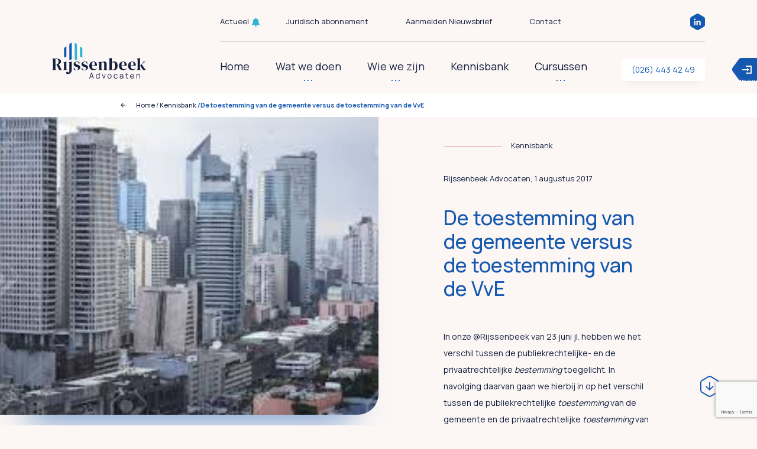

--- FILE ---
content_type: text/html; charset=UTF-8
request_url: https://rijssenbeek.nl/kennisbank/de-toestemming-van-de-gemeente-versus-de-toestemming-van-de-vve/
body_size: 16682
content:
<!DOCTYPE html>
<html lang="nl-NL">

<head>
    <meta charset="UTF-8" />
    <meta name="viewport" content="width=device-width, initial-scale=1.0">
    <link rel="stylesheet" media="print" onload="this.onload=null;this.media='all';" id="ao_optimized_gfonts" href="https://fonts.googleapis.com/css?family=Manrope:italic00,200,300,400,500,600,700%7CDM+Serif+Display:0,1&amp;display=swap"><link media="all" href="https://rijssenbeek.nl/wp-content/cache/autoptimize/css/autoptimize_b9bd74696fd80e427b550cb533fbebdb.css" rel="stylesheet"><title>Rijssenbeek Advocaten - De toestemming van de gemeente versus de toestemming van de VvE</title>
	<meta name="description" content="Rijssenbeek advocaten">
    
    
	 <link rel="apple-touch-icon" sizes="180x180" href="/wp-content/themes/byron/assets/img/favicon/apple-touch-icon.png">
	<link rel="icon" type="image/png" sizes="32x32" href="/wp-content/themes/byron/assets/img/favicon/favicon-32x32.png">
	<link rel="icon" type="image/png" sizes="16x16" href="/wp-content/themes/byron/assets/img/favicon/favicon-16x16.png">
	<link rel="manifest" href="/wp-content/themes/byron/assets/img/favicon/site.webmanifest">
	<link rel="mask-icon" href="/wp-content/themes/byron/assets/img/favicon/safari-pinned-tab.svg" color="#5bbad5">
            <meta property="og:image" content="https://rijssenbeek.nl/wp-content/uploads/2021/06/images.jpeg">
        <meta name="twitter:image" content="https://rijssenbeek.nl/wp-content/uploads/2021/06/images.jpeg">
        <meta name='robots' content='index, follow, max-image-preview:large, max-snippet:-1, max-video-preview:-1' />
	
	
	<!-- This site is optimized with the Yoast SEO plugin v26.8 - https://yoast.com/product/yoast-seo-wordpress/ -->
	<link rel="canonical" href="https://www.rijssenbeek.nl/kennisbank/de-toestemming-van-de-gemeente-versus-de-toestemming-van-de-vve/" />
	<meta property="og:locale" content="nl_NL" />
	<meta property="og:type" content="article" />
	<meta property="og:title" content="De toestemming van de gemeente versus de toestemming van de VvE | Rijssenbeek Advocaten" />
	<meta property="og:url" content="https://www.rijssenbeek.nl/kennisbank/de-toestemming-van-de-gemeente-versus-de-toestemming-van-de-vve/" />
	<meta property="og:site_name" content="Rijssenbeek Advocaten" />
	<meta property="article:modified_time" content="2023-08-07T13:14:52+00:00" />
	<meta name="twitter:card" content="summary_large_image" />
	<script type="application/ld+json" class="yoast-schema-graph">{"@context":"https://schema.org","@graph":[{"@type":"WebPage","@id":"https://www.rijssenbeek.nl/kennisbank/de-toestemming-van-de-gemeente-versus-de-toestemming-van-de-vve/","url":"https://www.rijssenbeek.nl/kennisbank/de-toestemming-van-de-gemeente-versus-de-toestemming-van-de-vve/","name":"De toestemming van de gemeente versus de toestemming van de VvE | Rijssenbeek Advocaten","isPartOf":{"@id":"https://www.rijssenbeek.nl/#website"},"datePublished":"2017-08-01T08:12:31+00:00","dateModified":"2023-08-07T13:14:52+00:00","breadcrumb":{"@id":"https://www.rijssenbeek.nl/kennisbank/de-toestemming-van-de-gemeente-versus-de-toestemming-van-de-vve/#breadcrumb"},"inLanguage":"nl-NL","potentialAction":[{"@type":"ReadAction","target":["https://www.rijssenbeek.nl/kennisbank/de-toestemming-van-de-gemeente-versus-de-toestemming-van-de-vve/"]}]},{"@type":"BreadcrumbList","@id":"https://www.rijssenbeek.nl/kennisbank/de-toestemming-van-de-gemeente-versus-de-toestemming-van-de-vve/#breadcrumb","itemListElement":[{"@type":"ListItem","position":1,"name":"Home","item":"https://www.rijssenbeek.nl/"},{"@type":"ListItem","position":2,"name":"Kennisbank","item":"https://www.rijssenbeek.nl/kennisbank/"},{"@type":"ListItem","position":3,"name":"De toestemming van de gemeente versus de toestemming van de VvE"}]},{"@type":"WebSite","@id":"https://www.rijssenbeek.nl/#website","url":"https://www.rijssenbeek.nl/","name":"Rijssenbeek Advocaten","description":"De specialist in het appartementsrecht","potentialAction":[{"@type":"SearchAction","target":{"@type":"EntryPoint","urlTemplate":"https://www.rijssenbeek.nl/?s={search_term_string}"},"query-input":{"@type":"PropertyValueSpecification","valueRequired":true,"valueName":"search_term_string"}}],"inLanguage":"nl-NL"}]}</script>
	<!-- / Yoast SEO plugin. -->


<link rel='dns-prefetch' href='//code.jquery.com' />
<link rel='dns-prefetch' href='//cdn.jsdelivr.net' />
<link href='https://fonts.gstatic.com' crossorigin='anonymous' rel='preconnect' />







<script type="text/javascript" src="https://code.jquery.com/jquery-3.4.1.min.js?ver=3.4.1" id="jquery-js"></script>
<!-- Start cookieyes banner --> <script id="cookieyes" type="text/javascript" src="https://cdn-cookieyes.com/client_data/ae97c32940f29bf70ca19672/script.js"></script> <!-- End cookieyes banner --><script type="text/javascript">
                var ajaxurl = "https://rijssenbeek.nl/wp-admin/admin-ajax.php";
            </script></head>
<!-- Global site tag (gtag.js) - Google Analytics -->
<script async src="https://www.googletagmanager.com/gtag/js?id=G-CRRWHB1Q2N"></script>
<script>
  window.dataLayer = window.dataLayer || [];
  function gtag(){dataLayer.push(arguments);}
  gtag('js', new Date());

  gtag('config', 'G-CRRWHB1Q2N');
</script>

<body data-rsssl=1 class="kennisbank-template-default single single-kennisbank postid-1551 -active">
   <header id="header">
		<div class="incasso-wrap" id="incasso-link">
			<a href="https://rijssenbeek.publish.basenet.nl/intranet/login.html" target="_blank">
					Inloggen incasso
					<svg xmlns="http://www.w3.org/2000/svg" width="167.709" height="39" viewBox="0 0 167.709 39">
						<g id="Group_255" data-name="Group 255" transform="translate(-1876.952 -84)">
							<path id="Path_187" data-name="Path 187" d="M1216.98,975a6,6,0,0,1,4.843,2.458l9.872,13.5a6,6,0,0,1,0,7.083l-9.872,13.5a6,6,0,0,1-4.843,2.458H1068.142a3,3,0,0,1-3-3V978a3,3,0,0,1,3-3H1216.98Z" transform="translate(3109.803 1098) rotate(180)" fill="#1458af"/>
							<path id="Icon_open-account-login" data-name="Icon open-account-login" d="M5.936,0V1.979H13.85v9.893H5.936V13.85h9.893V0ZM7.914,3.957V5.936H0V7.914H7.914V9.893l3.957-2.968Z" transform="translate(1894 97)" fill="#fcf7f5"/>
						</g>
					</svg>

			</a>
		</div>
      <div class="container-fluid sticky-header">
         <div class="row">
				<div class="col-12 col-xxl-2 offset-xxl-1 col-xl-3">
					<div class="logo-wrap">
						<a href="/">
							<svg id="logo" xmlns="http://www.w3.org/2000/svg" width="158.828" height="60.816" viewBox="0 0 158.828 60.816">
								<g id="Group_98" data-name="Group 98" transform="translate(974.538 -1178.776)">
									<path class="logo" id="Path_84" data-name="Path 84" d="M-901.572,1206.372v-27.6l-3.513,2.516a1.234,1.234,0,0,0-.516,1v26.278l3.174-1.027A1.234,1.234,0,0,0-901.572,1206.372Z" transform="translate(-39.781 0)" fill="#1458AF" />
									<path class="logo" id="Path_85" data-name="Path 85" d="M-922.792,1210.739v-16.76l-3.513,2.516a1.234,1.234,0,0,0-.515,1v15.441l3.173-1.027A1.234,1.234,0,0,0-922.792,1210.739Z" transform="translate(-27.536 -8.773)" fill="#1458AF" />
									<path class="logo" id="Path_86" data-name="Path 86" d="M-883.525,1207.546l3.173,1.027V1182.3a1.235,1.235,0,0,0-.515-1l-3.513-2.516v27.6A1.234,1.234,0,0,0-883.525,1207.546Z" transform="translate(-52.027 0)" fill="#2FB4D1" />
									<path class="logo" id="Path_87" data-name="Path 87" d="M-859.131,1197.5a1.234,1.234,0,0,0-.516-1l-3.512-2.516v16.76a1.234,1.234,0,0,0,.854,1.174l3.174,1.027Z" transform="translate(-64.272 -8.773)" fill="#2FB4D1" />
									<path class="logo-tekst" id="Path_88" data-name="Path 88" d="M-958.664,1261.319a2.866,2.866,0,0,1-.588-.791l-3.994-7.93a6.009,6.009,0,0,0,2.988-1.954,4.2,4.2,0,0,0,.948-2.528,4.1,4.1,0,0,0-1.81-3.548,8.953,8.953,0,0,0-5.2-1.278h-8.217v.287l.661.259a1.181,1.181,0,0,1,.7.532,2.139,2.139,0,0,1,.158.905V1260.3a2.058,2.058,0,0,1-.172.934,1.258,1.258,0,0,1-.747.531l-.6.2v.287h7.356v-.287l-.69-.259a1.124,1.124,0,0,1-.719-.517,2,2,0,0,1-.172-.891v-7.1h1.954l4.252,9.051h5.143v-.258l-.373-.144A3.041,3.041,0,0,1-958.664,1261.319Zm-5.732-9.8a3.675,3.675,0,0,1-2.988,1.106h-1.379v-8.763h1.523a3.508,3.508,0,0,1,2.9,1.078,5.213,5.213,0,0,1,.862,3.29A5.048,5.048,0,0,1-964.4,1251.522Z" transform="translate(0 -37.228)" fill="#111d3d" />
									<path class="logo-tekst" id="Path_89" data-name="Path 89" d="M-923.454,1268.433l-.287-.086a1.321,1.321,0,0,1-.762-.518,1.716,1.716,0,0,1-.215-.919v-8.045l.086-4.08-.288-.287-5.258,1.7v.287l.4.086a1.224,1.224,0,0,1,.79.417,1.559,1.559,0,0,1,.215.9v8.993a1.722,1.722,0,0,1-.215.919,1.336,1.336,0,0,1-.79.517l-.4.115v.287h6.724Z" transform="translate(-25.598 -43.696)" fill="#111d3d" />
									<path class="logo-tekst" id="Path_90" data-name="Path 90" d="M-914.487,1256.193v.287l.431.058a1.673,1.673,0,0,1,.877.417,1.319,1.319,0,0,1,.3.963v15.458q0,.8-.273.9t-.474-.216l-.288-.632a2.49,2.49,0,0,0-.977-1.221,2.632,2.632,0,0,0-1.408-.388,2.02,2.02,0,0,0-1.35.489,1.612,1.612,0,0,0-.574,1.293,1.758,1.758,0,0,0,.718,1.451,3.875,3.875,0,0,0,2.356.56,6.681,6.681,0,0,0,2.3-.431,6.02,6.02,0,0,0,2.184-1.437,5.629,5.629,0,0,0,1.106-1.623,7.693,7.693,0,0,0,.546-2.141,26.013,26.013,0,0,0,.158-3.132v-7.987l.086-4.08-.345-.287Z" transform="translate(-32.498 -43.696)" fill="#111d3d" />
									<path class="logo-tekst" id="Path_91" data-name="Path 91" d="M-881.043,1260.091l-1.293-.374a7.459,7.459,0,0,1-2.169-1.063,1.868,1.868,0,0,1-.733-1.551,1.736,1.736,0,0,1,.862-1.552,3.379,3.379,0,0,1,1.838-.546,2.7,2.7,0,0,1,1.595.388,4.287,4.287,0,0,1,1.077,1.336l1.006,1.781h.287l.172-3.1a8.3,8.3,0,0,0-1.91-.732,8.831,8.831,0,0,0-2.112-.244,6.263,6.263,0,0,0-4.281,1.321,4.14,4.14,0,0,0-1.494,3.218,3.8,3.8,0,0,0,1.005,2.672,5.933,5.933,0,0,0,2.758,1.609l1.207.373a5.492,5.492,0,0,1,2.241,1.092,2.1,2.1,0,0,1,.6,1.551,1.944,1.944,0,0,1-.848,1.652,3.691,3.691,0,0,1-2.227.617,3.188,3.188,0,0,1-1.94-.56,5.165,5.165,0,0,1-1.393-1.71l-.977-1.724h-.287l-.029,3.419a11.73,11.73,0,0,0,2.069.819,8.948,8.948,0,0,0,2.528.331,7.494,7.494,0,0,0,4.641-1.264,4.023,4.023,0,0,0,1.652-3.362,4.107,4.107,0,0,0-.891-2.658A5.919,5.919,0,0,0-881.043,1260.091Z" transform="translate(-49.824 -43.657)" fill="#111d3d" />
									<path class="logo-tekst" id="Path_92" data-name="Path 92" d="M-849.727,1260.091l-1.293-.374a7.458,7.458,0,0,1-2.169-1.063,1.868,1.868,0,0,1-.733-1.551,1.736,1.736,0,0,1,.862-1.552,3.379,3.379,0,0,1,1.838-.546,2.7,2.7,0,0,1,1.595.388,4.286,4.286,0,0,1,1.077,1.336l1.006,1.781h.287l.172-3.1a8.3,8.3,0,0,0-1.91-.732,8.831,8.831,0,0,0-2.112-.244,6.263,6.263,0,0,0-4.281,1.321,4.14,4.14,0,0,0-1.494,3.218,3.8,3.8,0,0,0,1.005,2.672,5.933,5.933,0,0,0,2.758,1.609l1.207.373a5.492,5.492,0,0,1,2.241,1.092,2.1,2.1,0,0,1,.6,1.551,1.944,1.944,0,0,1-.848,1.652,3.691,3.691,0,0,1-2.227.617,3.188,3.188,0,0,1-1.94-.56,5.165,5.165,0,0,1-1.393-1.71l-.977-1.724h-.287l-.029,3.419a11.716,11.716,0,0,0,2.069.819,8.949,8.949,0,0,0,2.528.331,7.494,7.494,0,0,0,4.641-1.264,4.023,4.023,0,0,0,1.652-3.362,4.107,4.107,0,0,0-.891-2.658A5.92,5.92,0,0,0-849.727,1260.091Z" transform="translate(-67.895 -43.657)" fill="#111d3d" />
									<path class="logo-tekst" id="Path_93" data-name="Path 93" d="M-813,1265.751l-.287-.259a5.679,5.679,0,0,1-1.666,1.351,5.085,5.085,0,0,1-2.328.459,3.833,3.833,0,0,1-3.2-1.365,7.382,7.382,0,0,1-1.106-4.468h8.562a2.559,2.559,0,0,0,.115-.589c.019-.219.029-.435.029-.646a6.177,6.177,0,0,0-.7-2.974,5.2,5.2,0,0,0-2.026-2.069,6.287,6.287,0,0,0-3.189-.761,7.159,7.159,0,0,0-3.4.862,6.958,6.958,0,0,0-2.658,2.514,7.408,7.408,0,0,0-1.035,4.008,8.065,8.065,0,0,0,.891,3.907,6.186,6.186,0,0,0,2.471,2.514,7.342,7.342,0,0,0,3.62.876,6.759,6.759,0,0,0,3.549-.891A6.609,6.609,0,0,0-813,1265.751Zm-8.232-8.462a3.444,3.444,0,0,1,.92-1.781,2.119,2.119,0,0,1,1.423-.5,1.952,1.952,0,0,1,1.982,1.379,11.147,11.147,0,0,1,.23,4.511h-4.913A15.976,15.976,0,0,1-821.235,1257.29Z" transform="translate(-85.77 -43.657)" fill="#111d3d" />
									<path class="logo-tekst" id="Path_94" data-name="Path 94" d="M-775.9,1266.9v-8.274a4.34,4.34,0,0,0-1.02-3.161,3.914,3.914,0,0,0-2.916-1.034,6,6,0,0,0-2.5.574,9.047,9.047,0,0,0-2.269,1.466l-.23-1.724-.287-.288-4.913,1.667v.288l.431.115a1.163,1.163,0,0,1,.776.417,1.716,1.716,0,0,1,.2.934v8.993a1.311,1.311,0,0,1-1.005,1.408l-.4.115v.287h6.752v-.287l-.258-.086a1.312,1.312,0,0,1-1.006-1.408v-9.769a4.438,4.438,0,0,1,2.758-1.264,1.626,1.626,0,0,1,1.839,1.839v9.165a1.338,1.338,0,0,1-1.006,1.408l-.373.115v.287h6.78v-.287l-.258-.086A1.327,1.327,0,0,1-775.9,1266.9Z" transform="translate(-106.468 -43.657)" fill="#111d3d" />
									<path class="logo-tekst" id="Path_95" data-name="Path 95" d="M-736.295,1247.156a5.514,5.514,0,0,0-2.9-.761,7.985,7.985,0,0,0-2.27.33,7.126,7.126,0,0,0-2.069.991v-2.9l.115-4.051-.345-.258-5.114,1.235v.288l.4.115a1.076,1.076,0,0,1,.761.431,1.831,1.831,0,0,1,.187.92v15.371a1.326,1.326,0,0,1-1.12,1.437l-.288.058v.287l4.856.374.46-1.035a7.021,7.021,0,0,0,1.91.8,8.292,8.292,0,0,0,2.141.287,5.656,5.656,0,0,0,3-.833,5.868,5.868,0,0,0,2.183-2.485,9.316,9.316,0,0,0,.819-4.152,9.852,9.852,0,0,0-.733-4.095A5.161,5.161,0,0,0-736.295,1247.156Zm-2.012,10.4a3.926,3.926,0,0,1-1.092,1.968,2.437,2.437,0,0,1-1.609.574,4.266,4.266,0,0,1-1.322-.187,4.967,4.967,0,0,1-1.121-.531v-11.033a4.5,4.5,0,0,1,2.5-.748,2.593,2.593,0,0,1,1.624.518,3.426,3.426,0,0,1,1.049,1.839,14.611,14.611,0,0,1,.373,3.764A14.422,14.422,0,0,1-738.306,1257.557Z" transform="translate(-130.184 -35.62)" fill="#111d3d" />
									<path class="logo-tekst" id="Path_96" data-name="Path 96" d="M-694.325,1265.751l-.287-.259a5.674,5.674,0,0,1-1.666,1.351,5.082,5.082,0,0,1-2.327.459,3.833,3.833,0,0,1-3.2-1.365,7.379,7.379,0,0,1-1.106-4.468h8.562a2.579,2.579,0,0,0,.115-.589c.019-.219.029-.435.029-.646a6.177,6.177,0,0,0-.7-2.974,5.2,5.2,0,0,0-2.026-2.069,6.288,6.288,0,0,0-3.189-.761,7.158,7.158,0,0,0-3.4.862,6.958,6.958,0,0,0-2.658,2.514,7.4,7.4,0,0,0-1.035,4.008,8.065,8.065,0,0,0,.891,3.907,6.186,6.186,0,0,0,2.471,2.514,7.342,7.342,0,0,0,3.62.876,6.759,6.759,0,0,0,3.549-.891A6.608,6.608,0,0,0-694.325,1265.751Zm-8.232-8.462a3.442,3.442,0,0,1,.92-1.781,2.119,2.119,0,0,1,1.422-.5,1.952,1.952,0,0,1,1.982,1.379,11.131,11.131,0,0,1,.23,4.511h-4.912A15.951,15.951,0,0,1-702.557,1257.29Z" transform="translate(-154.254 -43.657)" fill="#111d3d" />
									<path class="logo-tekst" id="Path_97" data-name="Path 97" d="M-660.8,1255.192a6.29,6.29,0,0,0-3.189-.761,7.158,7.158,0,0,0-3.4.862,6.957,6.957,0,0,0-2.658,2.514,7.4,7.4,0,0,0-1.035,4.008,8.065,8.065,0,0,0,.891,3.907,6.186,6.186,0,0,0,2.471,2.514,7.341,7.341,0,0,0,3.62.876,6.759,6.759,0,0,0,3.548-.891,6.608,6.608,0,0,0,2.37-2.471l-.288-.259a5.674,5.674,0,0,1-1.666,1.351,5.083,5.083,0,0,1-2.327.459,3.832,3.832,0,0,1-3.2-1.365,7.382,7.382,0,0,1-1.106-4.468h8.562a2.555,2.555,0,0,0,.115-.589c.019-.219.029-.435.029-.646a6.182,6.182,0,0,0-.7-2.974A5.2,5.2,0,0,0-660.8,1255.192Zm-1.063,5.7h-4.913a15.974,15.974,0,0,1,.359-3.606,3.438,3.438,0,0,1,.919-1.781,2.118,2.118,0,0,1,1.422-.5,1.952,1.952,0,0,1,1.982,1.379A11.138,11.138,0,0,1-661.864,1260.9Z" transform="translate(-175.108 -43.657)" fill="#111d3d" />
									<path class="logo-tekst" id="Path_98" data-name="Path 98" d="M-630.651,1258.806v-14.021l.086-4.023-.345-.258-5.258,1.235v.288l.373.086a1.6,1.6,0,0,1,.8.459,1.363,1.363,0,0,1,.23.862v15.372a1.334,1.334,0,0,1-.977,1.408l-.431.144v.287h6.866v-.287l-.4-.115A1.324,1.324,0,0,1-630.651,1258.806Z" transform="translate(-195.258 -35.62)" fill="#111d3d" />
									<path class="logo-tekst" id="Path_99" data-name="Path 99" d="M-613,1268.924a3.309,3.309,0,0,1-1.034-.574,5.731,5.731,0,0,1-.862-.977l-5.143-7.155,3.218-3.017a10.72,10.72,0,0,1,.934-.761,3.765,3.765,0,0,1,1.02-.474l.862-.23v-.288h-4.281v.288l.488.143q.575.173.5.56a1.343,1.343,0,0,1-.445.733l-5.316,4.913,5.114,7.183h5.057v-.287Z" transform="translate(-202.824 -44.245)" fill="#111d3d" />
									<path class="logo-tekst" id="Path_100" data-name="Path 100" d="M-822.862,1299.494l-3.293,9.56h1.016l.8-2.317h4.247l.8,2.317h1.016l-3.293-9.56Zm-1.163,6.327,1.8-5.226,1.812,5.226Z" transform="translate(-85.625 -69.661)" fill="#111d3d" />
									<path class="logo-tekst" id="Path_101" data-name="Path 101" d="M-793.936,1302.733a2.872,2.872,0,0,0-.584-.557,2.857,2.857,0,0,0-1.7-.491,2.84,2.84,0,0,0-1.686.5,3.173,3.173,0,0,0-1.079,1.354,4.75,4.75,0,0,0-.375,1.925,4.728,4.728,0,0,0,.378,1.932,3.205,3.205,0,0,0,1.089,1.358,2.894,2.894,0,0,0,1.713.5,2.752,2.752,0,0,0,1.673-.5,2.949,2.949,0,0,0,.677-.707v1.01h.876v-9.56h-.982Zm-.14,4.213a2.209,2.209,0,0,1-.743,1.026,2.051,2.051,0,0,1-1.262.372,2,2,0,0,1-1.248-.378,2.278,2.278,0,0,1-.746-1.032,4.1,4.1,0,0,1-.249-1.47,4.161,4.161,0,0,1,.242-1.46,2.218,2.218,0,0,1,.747-1.029,2.066,2.066,0,0,1,1.274-.379,2.041,2.041,0,0,1,1.245.365,2.188,2.188,0,0,1,.74,1.013,4.184,4.184,0,0,1,.246,1.49A4.2,4.2,0,0,1-794.075,1306.946Z" transform="translate(-101.087 -69.661)" fill="#111d3d" />
									<path class="logo-tekst" id="Path_102" data-name="Path 102" d="M-772,1311.04l-2.118-5.9h-.989l2.6,7.17h1.009l2.6-7.17h-1Z" transform="translate(-115.082 -72.922)" fill="#111d3d" />
									<path class="logo-tekst" id="Path_103" data-name="Path 103" d="M-747.655,1305.156a3.361,3.361,0,0,0-1.836-.482,3.346,3.346,0,0,0-1.809.475,3.135,3.135,0,0,0-1.172,1.325,4.486,4.486,0,0,0-.412,1.978,4.548,4.548,0,0,0,.4,1.965,3.158,3.158,0,0,0,1.162,1.341,3.313,3.313,0,0,0,1.825.484,3.374,3.374,0,0,0,1.826-.478,3.1,3.1,0,0,0,1.169-1.331,4.582,4.582,0,0,0,.4-1.982,4.556,4.556,0,0,0-.4-1.962A3.1,3.1,0,0,0-747.655,1305.156Zm-.057,5.357a2.065,2.065,0,0,1-1.779.793,2.08,2.08,0,0,1-1.759-.78,3.327,3.327,0,0,1-.6-2.075,3.966,3.966,0,0,1,.256-1.477,2.157,2.157,0,0,1,.777-1,2.27,2.27,0,0,1,1.324-.362,2.092,2.092,0,0,1,1.776.77,3.335,3.335,0,0,1,.588,2.071A3.389,3.389,0,0,1-747.712,1310.513Z" transform="translate(-127.907 -72.65)" fill="#111d3d" />
									<path class="logo-tekst" id="Path_104" data-name="Path 104" d="M-725.97,1305.972a2.232,2.232,0,0,1,1.308-.362,2.244,2.244,0,0,1,1.252.355,2.041,2.041,0,0,1,.8,1l.956-.306a2.681,2.681,0,0,0-1.106-1.454,3.366,3.366,0,0,0-1.9-.531,3.334,3.334,0,0,0-1.819.475,3.065,3.065,0,0,0-1.149,1.328,4.768,4.768,0,0,0-.411,1.982,4.827,4.827,0,0,0,.4,1.962,3.066,3.066,0,0,0,1.139,1.338,3.3,3.3,0,0,0,1.832.484,3.3,3.3,0,0,0,1.839-.5,3.1,3.1,0,0,0,1.168-1.457l-.982-.292a2.074,2.074,0,0,1-.78.98,2.234,2.234,0,0,1-1.245.335,2.036,2.036,0,0,1-1.739-.78,3.429,3.429,0,0,1-.6-2.068,4.139,4.139,0,0,1,.259-1.48A2.143,2.143,0,0,1-725.97,1305.972Z" transform="translate(-142.246 -72.65)" fill="#111d3d" />
									<path class="logo-tekst" id="Path_105" data-name="Path 105" d="M-698.654,1306.108a2.072,2.072,0,0,0-.972-1.065,3.5,3.5,0,0,0-1.67-.368,3.249,3.249,0,0,0-1.932.531,2.537,2.537,0,0,0-.989,1.494l.949.279a1.778,1.778,0,0,1,.714-1.049,2.224,2.224,0,0,1,1.245-.332,1.879,1.879,0,0,1,1.5.511,2.215,2.215,0,0,1,.405,1.411c-.233.033-.481.065-.76.1q-.634.076-1.295.179t-1.205.235a3.179,3.179,0,0,0-.946.405,1.957,1.957,0,0,0-.645.68,2,2,0,0,0-.235,1,2.115,2.115,0,0,0,.272,1.056,1.977,1.977,0,0,0,.82.777,2.862,2.862,0,0,0,1.358.292,3.392,3.392,0,0,0,1.845-.484,2.734,2.734,0,0,0,.883-.908v1.194h.87v-4.455a7.59,7.59,0,0,0-.04-.783A2.4,2.4,0,0,0-698.654,1306.108Zm-.849,3.406a2.277,2.277,0,0,1-.4.966,2.149,2.149,0,0,1-.824.674,2.729,2.729,0,0,1-1.195.246,1.912,1.912,0,0,1-.926-.193,1.212,1.212,0,0,1-.505-.484,1.266,1.266,0,0,1-.156-.6,1.09,1.09,0,0,1,.183-.644,1.361,1.361,0,0,1,.468-.414,2.811,2.811,0,0,1,.591-.242,9.706,9.706,0,0,1,1.013-.206q.561-.086,1.141-.153c.248-.028.481-.057.706-.085,0,.108,0,.233-.005.38A3.649,3.649,0,0,1-699.5,1309.514Z" transform="translate(-155.833 -72.65)" fill="#111d3d" />
									<path class="logo-tekst" id="Path_106" data-name="Path 106" d="M-679.212,1300.436h-.969v1.992h-1.534v.837h1.534V1307c0,.35.006.66.017.933a2.019,2.019,0,0,0,.209.807,1.509,1.509,0,0,0,.7.7,2.632,2.632,0,0,0,1.049.253,4.768,4.768,0,0,0,1.191-.1v-.857a4.066,4.066,0,0,1-1.291.04,1,1,0,0,1-.76-.531,1.181,1.181,0,0,1-.137-.535q-.01-.3-.01-.753v-3.7h2.2v-.837h-2.2Z" transform="translate(-168.975 -70.205)" fill="#111d3d" />
									<path class="logo-tekst" id="Path_107" data-name="Path 107" d="M-656.38,1308.73h.525a5.2,5.2,0,0,0-.352-2.171,3.019,3.019,0,0,0-1.135-1.4,3.253,3.253,0,0,0-1.813-.488,3.376,3.376,0,0,0-1.8.464,3.1,3.1,0,0,0-1.178,1.321,4.581,4.581,0,0,0-.418,2.031,4.341,4.341,0,0,0,.425,1.979,3.144,3.144,0,0,0,1.191,1.308,3.438,3.438,0,0,0,1.816.464,3.464,3.464,0,0,0,1.869-.514,3.239,3.239,0,0,0,1.251-1.451l-.909-.352a2.45,2.45,0,0,1-.906,1.026,2.506,2.506,0,0,1-1.345.355,2.128,2.128,0,0,1-1.742-.747,3.062,3.062,0,0,1-.6-1.829h5.115Zm-4.518-2.41a2.157,2.157,0,0,1,1.77-.75,2.031,2.031,0,0,1,1.676.71,3.038,3.038,0,0,1,.567,1.633h-4.594A2.934,2.934,0,0,1-660.9,1306.32Z" transform="translate(-180.036 -72.65)" fill="#111d3d" />
									<path class="logo-tekst" id="Path_108" data-name="Path 108" d="M-631.69,1306.231a2.776,2.776,0,0,0-.541-.773,2.449,2.449,0,0,0-.817-.538,2.927,2.927,0,0,0-1.125-.2,3.085,3.085,0,0,0-1.554.385,2.574,2.574,0,0,0-.856.791v-1h-.883v7.17h.982v-3.824a3.912,3.912,0,0,1,.14-1.089,2.331,2.331,0,0,1,.408-.813,1.782,1.782,0,0,1,.664-.514,2.19,2.19,0,0,1,.914-.179,2.06,2.06,0,0,1,.959.206,1.716,1.716,0,0,1,.644.581,2.615,2.615,0,0,1,.362.877,5,5,0,0,1,.113,1.1v3.659h.982v-3.944a5.165,5.165,0,0,0-.093-.972A3.823,3.823,0,0,0-631.69,1306.231Z" transform="translate(-194.509 -72.677)" fill="#111d3d" />
								</g>
							</svg>
						</a>
					</div>
				</div>
				<div class="col-xxl-8 col-xl-9">
                    <div class="menu-wrapper">
                        <div class="menu-top">
                            <div class="menu-top-menu-container"><ul id="menu-top-menu" class="menu"><li id="menu-item-161" class="bell menu-item menu-item-type-post_type menu-item-object-page current_page_parent menu-item-161"><a href="https://rijssenbeek.nl/actueel/">Actueel</a></li>
<li id="menu-item-730" class="menu-item menu-item-type-post_type menu-item-object-page menu-item-730"><a href="https://rijssenbeek.nl/juridisch-abonnement/">Juridisch abonnement</a></li>
<li id="menu-item-160" class="menu-item menu-item-type-post_type menu-item-object-page menu-item-160"><a href="https://rijssenbeek.nl/nieuwsbrief/">Aanmelden Nieuwsbrief</a></li>
<li id="menu-item-151" class="menu-item menu-item-type-post_type menu-item-object-page menu-item-151"><a href="https://rijssenbeek.nl/contact/">Contact</a></li>
</ul></div>                            <div class="linkedin-header">
                                <a href="https://www.linkedin.com/company/rijssenbeek-advocaten" target="_blank">
                                    <svg xmlns="http://www.w3.org/2000/svg" width="25.374" height="28.144" viewBox="0 0 25.374 28.144">
                                        <g id="Group_225" data-name="Group 225" transform="translate(-1596.689 -3839)">
                                            <path id="Path_230" data-name="Path 230" d="M0,8.9V19.242a3.733,3.733,0,0,0,1.866,3.233l8.954,5.17a3.733,3.733,0,0,0,3.733,0l8.954-5.17a3.732,3.732,0,0,0,1.866-3.233V8.9A3.732,3.732,0,0,0,23.507,5.67L14.554.5a3.733,3.733,0,0,0-3.733,0L1.866,5.67A3.733,3.733,0,0,0,0,8.9Z" transform="translate(1622.063 3867.144) rotate(180)" fill=""/>
                                            <path id="Icon_awesome-linkedin-in" data-name="Icon awesome-linkedin-in" d="M2.524,11.277H.186V3.748H2.524ZM1.354,2.721A1.36,1.36,0,1,1,2.708,1.355,1.365,1.365,0,0,1,1.354,2.721Zm9.92,8.556H8.941V7.612c0-.873-.018-1.994-1.216-1.994-1.216,0-1.4.949-1.4,1.931v3.728H3.989V3.748H6.231V4.776h.033A2.457,2.457,0,0,1,8.476,3.56c2.366,0,2.8,1.558,2.8,3.582v4.136Z" transform="translate(1603.409 3847.399)" fill="#fcf7f5"/>
                                        </g>
                                    </svg>
                                </a>

                            </div>
                        </div>
                        <div class="menu-main">
                                                        <a href="/">Home</a>
                            <button id="wat-we-doen-btn" class="dropdownitem" onclick="openMenu('wat-we-doen')">Wat we doen</button>
                            <button id="wie-we-zijn-btn" class="dropdownitem" onclick="openMenu('wie-we-zijn')">Wie we zijn</button>
                            <a href="/kennisbank">Kennisbank</a>
							<button id="academie-btn" class="dropdownitem" onclick="openMenu('academie')">Cursussen</button>
                            <a href="tel:0264434249" class="header-phone">(026) 443 42 49</a>
                        </div>
                    </div>
                </div>
         </div>
	  </div>
	  <div class="mobile-header-logo">
		  <div class="container-fluid">
			  <div class="row">
				  <div class="col-12">
				  	<a href="/">
						<svg xmlns="http://www.w3.org/2000/svg" width="158.828" height="60.816" viewBox="0 0 158.828 60.816">
							<g id="Group_98" data-name="Group 98" transform="translate(974.538 -1178.776)">
								<path class="logo" id="Path_84" data-name="Path 84" d="M-901.572,1206.372v-27.6l-3.513,2.516a1.234,1.234,0,0,0-.516,1v26.278l3.174-1.027A1.234,1.234,0,0,0-901.572,1206.372Z" transform="translate(-39.781 0)" fill="#1458AF" />
								<path class="logo" id="Path_85" data-name="Path 85" d="M-922.792,1210.739v-16.76l-3.513,2.516a1.234,1.234,0,0,0-.515,1v15.441l3.173-1.027A1.234,1.234,0,0,0-922.792,1210.739Z" transform="translate(-27.536 -8.773)" fill="#1458AF" />
								<path class="logo" id="Path_86" data-name="Path 86" d="M-883.525,1207.546l3.173,1.027V1182.3a1.235,1.235,0,0,0-.515-1l-3.513-2.516v27.6A1.234,1.234,0,0,0-883.525,1207.546Z" transform="translate(-52.027 0)" fill="#2FB4D1" />
								<path class="logo" id="Path_87" data-name="Path 87" d="M-859.131,1197.5a1.234,1.234,0,0,0-.516-1l-3.512-2.516v16.76a1.234,1.234,0,0,0,.854,1.174l3.174,1.027Z" transform="translate(-64.272 -8.773)" fill="#2FB4D1" />
								<path class="logo-tekst" id="Path_88" data-name="Path 88" d="M-958.664,1261.319a2.866,2.866,0,0,1-.588-.791l-3.994-7.93a6.009,6.009,0,0,0,2.988-1.954,4.2,4.2,0,0,0,.948-2.528,4.1,4.1,0,0,0-1.81-3.548,8.953,8.953,0,0,0-5.2-1.278h-8.217v.287l.661.259a1.181,1.181,0,0,1,.7.532,2.139,2.139,0,0,1,.158.905V1260.3a2.058,2.058,0,0,1-.172.934,1.258,1.258,0,0,1-.747.531l-.6.2v.287h7.356v-.287l-.69-.259a1.124,1.124,0,0,1-.719-.517,2,2,0,0,1-.172-.891v-7.1h1.954l4.252,9.051h5.143v-.258l-.373-.144A3.041,3.041,0,0,1-958.664,1261.319Zm-5.732-9.8a3.675,3.675,0,0,1-2.988,1.106h-1.379v-8.763h1.523a3.508,3.508,0,0,1,2.9,1.078,5.213,5.213,0,0,1,.862,3.29A5.048,5.048,0,0,1-964.4,1251.522Z" transform="translate(0 -37.228)" fill="#111d3d" />
								<path class="logo-tekst" id="Path_89" data-name="Path 89" d="M-923.454,1268.433l-.287-.086a1.321,1.321,0,0,1-.762-.518,1.716,1.716,0,0,1-.215-.919v-8.045l.086-4.08-.288-.287-5.258,1.7v.287l.4.086a1.224,1.224,0,0,1,.79.417,1.559,1.559,0,0,1,.215.9v8.993a1.722,1.722,0,0,1-.215.919,1.336,1.336,0,0,1-.79.517l-.4.115v.287h6.724Z" transform="translate(-25.598 -43.696)" fill="#111d3d" />
								<path class="logo-tekst" id="Path_90" data-name="Path 90" d="M-914.487,1256.193v.287l.431.058a1.673,1.673,0,0,1,.877.417,1.319,1.319,0,0,1,.3.963v15.458q0,.8-.273.9t-.474-.216l-.288-.632a2.49,2.49,0,0,0-.977-1.221,2.632,2.632,0,0,0-1.408-.388,2.02,2.02,0,0,0-1.35.489,1.612,1.612,0,0,0-.574,1.293,1.758,1.758,0,0,0,.718,1.451,3.875,3.875,0,0,0,2.356.56,6.681,6.681,0,0,0,2.3-.431,6.02,6.02,0,0,0,2.184-1.437,5.629,5.629,0,0,0,1.106-1.623,7.693,7.693,0,0,0,.546-2.141,26.013,26.013,0,0,0,.158-3.132v-7.987l.086-4.08-.345-.287Z" transform="translate(-32.498 -43.696)" fill="#111d3d" />
								<path class="logo-tekst" id="Path_91" data-name="Path 91" d="M-881.043,1260.091l-1.293-.374a7.459,7.459,0,0,1-2.169-1.063,1.868,1.868,0,0,1-.733-1.551,1.736,1.736,0,0,1,.862-1.552,3.379,3.379,0,0,1,1.838-.546,2.7,2.7,0,0,1,1.595.388,4.287,4.287,0,0,1,1.077,1.336l1.006,1.781h.287l.172-3.1a8.3,8.3,0,0,0-1.91-.732,8.831,8.831,0,0,0-2.112-.244,6.263,6.263,0,0,0-4.281,1.321,4.14,4.14,0,0,0-1.494,3.218,3.8,3.8,0,0,0,1.005,2.672,5.933,5.933,0,0,0,2.758,1.609l1.207.373a5.492,5.492,0,0,1,2.241,1.092,2.1,2.1,0,0,1,.6,1.551,1.944,1.944,0,0,1-.848,1.652,3.691,3.691,0,0,1-2.227.617,3.188,3.188,0,0,1-1.94-.56,5.165,5.165,0,0,1-1.393-1.71l-.977-1.724h-.287l-.029,3.419a11.73,11.73,0,0,0,2.069.819,8.948,8.948,0,0,0,2.528.331,7.494,7.494,0,0,0,4.641-1.264,4.023,4.023,0,0,0,1.652-3.362,4.107,4.107,0,0,0-.891-2.658A5.919,5.919,0,0,0-881.043,1260.091Z" transform="translate(-49.824 -43.657)" fill="#111d3d" />
								<path class="logo-tekst" id="Path_92" data-name="Path 92" d="M-849.727,1260.091l-1.293-.374a7.458,7.458,0,0,1-2.169-1.063,1.868,1.868,0,0,1-.733-1.551,1.736,1.736,0,0,1,.862-1.552,3.379,3.379,0,0,1,1.838-.546,2.7,2.7,0,0,1,1.595.388,4.286,4.286,0,0,1,1.077,1.336l1.006,1.781h.287l.172-3.1a8.3,8.3,0,0,0-1.91-.732,8.831,8.831,0,0,0-2.112-.244,6.263,6.263,0,0,0-4.281,1.321,4.14,4.14,0,0,0-1.494,3.218,3.8,3.8,0,0,0,1.005,2.672,5.933,5.933,0,0,0,2.758,1.609l1.207.373a5.492,5.492,0,0,1,2.241,1.092,2.1,2.1,0,0,1,.6,1.551,1.944,1.944,0,0,1-.848,1.652,3.691,3.691,0,0,1-2.227.617,3.188,3.188,0,0,1-1.94-.56,5.165,5.165,0,0,1-1.393-1.71l-.977-1.724h-.287l-.029,3.419a11.716,11.716,0,0,0,2.069.819,8.949,8.949,0,0,0,2.528.331,7.494,7.494,0,0,0,4.641-1.264,4.023,4.023,0,0,0,1.652-3.362,4.107,4.107,0,0,0-.891-2.658A5.92,5.92,0,0,0-849.727,1260.091Z" transform="translate(-67.895 -43.657)" fill="#111d3d" />
								<path class="logo-tekst" id="Path_93" data-name="Path 93" d="M-813,1265.751l-.287-.259a5.679,5.679,0,0,1-1.666,1.351,5.085,5.085,0,0,1-2.328.459,3.833,3.833,0,0,1-3.2-1.365,7.382,7.382,0,0,1-1.106-4.468h8.562a2.559,2.559,0,0,0,.115-.589c.019-.219.029-.435.029-.646a6.177,6.177,0,0,0-.7-2.974,5.2,5.2,0,0,0-2.026-2.069,6.287,6.287,0,0,0-3.189-.761,7.159,7.159,0,0,0-3.4.862,6.958,6.958,0,0,0-2.658,2.514,7.408,7.408,0,0,0-1.035,4.008,8.065,8.065,0,0,0,.891,3.907,6.186,6.186,0,0,0,2.471,2.514,7.342,7.342,0,0,0,3.62.876,6.759,6.759,0,0,0,3.549-.891A6.609,6.609,0,0,0-813,1265.751Zm-8.232-8.462a3.444,3.444,0,0,1,.92-1.781,2.119,2.119,0,0,1,1.423-.5,1.952,1.952,0,0,1,1.982,1.379,11.147,11.147,0,0,1,.23,4.511h-4.913A15.976,15.976,0,0,1-821.235,1257.29Z" transform="translate(-85.77 -43.657)" fill="#111d3d" />
								<path class="logo-tekst" id="Path_94" data-name="Path 94" d="M-775.9,1266.9v-8.274a4.34,4.34,0,0,0-1.02-3.161,3.914,3.914,0,0,0-2.916-1.034,6,6,0,0,0-2.5.574,9.047,9.047,0,0,0-2.269,1.466l-.23-1.724-.287-.288-4.913,1.667v.288l.431.115a1.163,1.163,0,0,1,.776.417,1.716,1.716,0,0,1,.2.934v8.993a1.311,1.311,0,0,1-1.005,1.408l-.4.115v.287h6.752v-.287l-.258-.086a1.312,1.312,0,0,1-1.006-1.408v-9.769a4.438,4.438,0,0,1,2.758-1.264,1.626,1.626,0,0,1,1.839,1.839v9.165a1.338,1.338,0,0,1-1.006,1.408l-.373.115v.287h6.78v-.287l-.258-.086A1.327,1.327,0,0,1-775.9,1266.9Z" transform="translate(-106.468 -43.657)" fill="#111d3d" />
								<path class="logo-tekst" id="Path_95" data-name="Path 95" d="M-736.295,1247.156a5.514,5.514,0,0,0-2.9-.761,7.985,7.985,0,0,0-2.27.33,7.126,7.126,0,0,0-2.069.991v-2.9l.115-4.051-.345-.258-5.114,1.235v.288l.4.115a1.076,1.076,0,0,1,.761.431,1.831,1.831,0,0,1,.187.92v15.371a1.326,1.326,0,0,1-1.12,1.437l-.288.058v.287l4.856.374.46-1.035a7.021,7.021,0,0,0,1.91.8,8.292,8.292,0,0,0,2.141.287,5.656,5.656,0,0,0,3-.833,5.868,5.868,0,0,0,2.183-2.485,9.316,9.316,0,0,0,.819-4.152,9.852,9.852,0,0,0-.733-4.095A5.161,5.161,0,0,0-736.295,1247.156Zm-2.012,10.4a3.926,3.926,0,0,1-1.092,1.968,2.437,2.437,0,0,1-1.609.574,4.266,4.266,0,0,1-1.322-.187,4.967,4.967,0,0,1-1.121-.531v-11.033a4.5,4.5,0,0,1,2.5-.748,2.593,2.593,0,0,1,1.624.518,3.426,3.426,0,0,1,1.049,1.839,14.611,14.611,0,0,1,.373,3.764A14.422,14.422,0,0,1-738.306,1257.557Z" transform="translate(-130.184 -35.62)" fill="#111d3d" />
								<path class="logo-tekst" id="Path_96" data-name="Path 96" d="M-694.325,1265.751l-.287-.259a5.674,5.674,0,0,1-1.666,1.351,5.082,5.082,0,0,1-2.327.459,3.833,3.833,0,0,1-3.2-1.365,7.379,7.379,0,0,1-1.106-4.468h8.562a2.579,2.579,0,0,0,.115-.589c.019-.219.029-.435.029-.646a6.177,6.177,0,0,0-.7-2.974,5.2,5.2,0,0,0-2.026-2.069,6.288,6.288,0,0,0-3.189-.761,7.158,7.158,0,0,0-3.4.862,6.958,6.958,0,0,0-2.658,2.514,7.4,7.4,0,0,0-1.035,4.008,8.065,8.065,0,0,0,.891,3.907,6.186,6.186,0,0,0,2.471,2.514,7.342,7.342,0,0,0,3.62.876,6.759,6.759,0,0,0,3.549-.891A6.608,6.608,0,0,0-694.325,1265.751Zm-8.232-8.462a3.442,3.442,0,0,1,.92-1.781,2.119,2.119,0,0,1,1.422-.5,1.952,1.952,0,0,1,1.982,1.379,11.131,11.131,0,0,1,.23,4.511h-4.912A15.951,15.951,0,0,1-702.557,1257.29Z" transform="translate(-154.254 -43.657)" fill="#111d3d" />
								<path class="logo-tekst" id="Path_97" data-name="Path 97" d="M-660.8,1255.192a6.29,6.29,0,0,0-3.189-.761,7.158,7.158,0,0,0-3.4.862,6.957,6.957,0,0,0-2.658,2.514,7.4,7.4,0,0,0-1.035,4.008,8.065,8.065,0,0,0,.891,3.907,6.186,6.186,0,0,0,2.471,2.514,7.341,7.341,0,0,0,3.62.876,6.759,6.759,0,0,0,3.548-.891,6.608,6.608,0,0,0,2.37-2.471l-.288-.259a5.674,5.674,0,0,1-1.666,1.351,5.083,5.083,0,0,1-2.327.459,3.832,3.832,0,0,1-3.2-1.365,7.382,7.382,0,0,1-1.106-4.468h8.562a2.555,2.555,0,0,0,.115-.589c.019-.219.029-.435.029-.646a6.182,6.182,0,0,0-.7-2.974A5.2,5.2,0,0,0-660.8,1255.192Zm-1.063,5.7h-4.913a15.974,15.974,0,0,1,.359-3.606,3.438,3.438,0,0,1,.919-1.781,2.118,2.118,0,0,1,1.422-.5,1.952,1.952,0,0,1,1.982,1.379A11.138,11.138,0,0,1-661.864,1260.9Z" transform="translate(-175.108 -43.657)" fill="#111d3d" />
								<path class="logo-tekst" id="Path_98" data-name="Path 98" d="M-630.651,1258.806v-14.021l.086-4.023-.345-.258-5.258,1.235v.288l.373.086a1.6,1.6,0,0,1,.8.459,1.363,1.363,0,0,1,.23.862v15.372a1.334,1.334,0,0,1-.977,1.408l-.431.144v.287h6.866v-.287l-.4-.115A1.324,1.324,0,0,1-630.651,1258.806Z" transform="translate(-195.258 -35.62)" fill="#111d3d" />
								<path class="logo-tekst" id="Path_99" data-name="Path 99" d="M-613,1268.924a3.309,3.309,0,0,1-1.034-.574,5.731,5.731,0,0,1-.862-.977l-5.143-7.155,3.218-3.017a10.72,10.72,0,0,1,.934-.761,3.765,3.765,0,0,1,1.02-.474l.862-.23v-.288h-4.281v.288l.488.143q.575.173.5.56a1.343,1.343,0,0,1-.445.733l-5.316,4.913,5.114,7.183h5.057v-.287Z" transform="translate(-202.824 -44.245)" fill="#111d3d" />
								<path class="logo-tekst" id="Path_100" data-name="Path 100" d="M-822.862,1299.494l-3.293,9.56h1.016l.8-2.317h4.247l.8,2.317h1.016l-3.293-9.56Zm-1.163,6.327,1.8-5.226,1.812,5.226Z" transform="translate(-85.625 -69.661)" fill="#111d3d" />
								<path class="logo-tekst" id="Path_101" data-name="Path 101" d="M-793.936,1302.733a2.872,2.872,0,0,0-.584-.557,2.857,2.857,0,0,0-1.7-.491,2.84,2.84,0,0,0-1.686.5,3.173,3.173,0,0,0-1.079,1.354,4.75,4.75,0,0,0-.375,1.925,4.728,4.728,0,0,0,.378,1.932,3.205,3.205,0,0,0,1.089,1.358,2.894,2.894,0,0,0,1.713.5,2.752,2.752,0,0,0,1.673-.5,2.949,2.949,0,0,0,.677-.707v1.01h.876v-9.56h-.982Zm-.14,4.213a2.209,2.209,0,0,1-.743,1.026,2.051,2.051,0,0,1-1.262.372,2,2,0,0,1-1.248-.378,2.278,2.278,0,0,1-.746-1.032,4.1,4.1,0,0,1-.249-1.47,4.161,4.161,0,0,1,.242-1.46,2.218,2.218,0,0,1,.747-1.029,2.066,2.066,0,0,1,1.274-.379,2.041,2.041,0,0,1,1.245.365,2.188,2.188,0,0,1,.74,1.013,4.184,4.184,0,0,1,.246,1.49A4.2,4.2,0,0,1-794.075,1306.946Z" transform="translate(-101.087 -69.661)" fill="#111d3d" />
								<path class="logo-tekst" id="Path_102" data-name="Path 102" d="M-772,1311.04l-2.118-5.9h-.989l2.6,7.17h1.009l2.6-7.17h-1Z" transform="translate(-115.082 -72.922)" fill="#111d3d" />
								<path class="logo-tekst" id="Path_103" data-name="Path 103" d="M-747.655,1305.156a3.361,3.361,0,0,0-1.836-.482,3.346,3.346,0,0,0-1.809.475,3.135,3.135,0,0,0-1.172,1.325,4.486,4.486,0,0,0-.412,1.978,4.548,4.548,0,0,0,.4,1.965,3.158,3.158,0,0,0,1.162,1.341,3.313,3.313,0,0,0,1.825.484,3.374,3.374,0,0,0,1.826-.478,3.1,3.1,0,0,0,1.169-1.331,4.582,4.582,0,0,0,.4-1.982,4.556,4.556,0,0,0-.4-1.962A3.1,3.1,0,0,0-747.655,1305.156Zm-.057,5.357a2.065,2.065,0,0,1-1.779.793,2.08,2.08,0,0,1-1.759-.78,3.327,3.327,0,0,1-.6-2.075,3.966,3.966,0,0,1,.256-1.477,2.157,2.157,0,0,1,.777-1,2.27,2.27,0,0,1,1.324-.362,2.092,2.092,0,0,1,1.776.77,3.335,3.335,0,0,1,.588,2.071A3.389,3.389,0,0,1-747.712,1310.513Z" transform="translate(-127.907 -72.65)" fill="#111d3d" />
								<path class="logo-tekst" id="Path_104" data-name="Path 104" d="M-725.97,1305.972a2.232,2.232,0,0,1,1.308-.362,2.244,2.244,0,0,1,1.252.355,2.041,2.041,0,0,1,.8,1l.956-.306a2.681,2.681,0,0,0-1.106-1.454,3.366,3.366,0,0,0-1.9-.531,3.334,3.334,0,0,0-1.819.475,3.065,3.065,0,0,0-1.149,1.328,4.768,4.768,0,0,0-.411,1.982,4.827,4.827,0,0,0,.4,1.962,3.066,3.066,0,0,0,1.139,1.338,3.3,3.3,0,0,0,1.832.484,3.3,3.3,0,0,0,1.839-.5,3.1,3.1,0,0,0,1.168-1.457l-.982-.292a2.074,2.074,0,0,1-.78.98,2.234,2.234,0,0,1-1.245.335,2.036,2.036,0,0,1-1.739-.78,3.429,3.429,0,0,1-.6-2.068,4.139,4.139,0,0,1,.259-1.48A2.143,2.143,0,0,1-725.97,1305.972Z" transform="translate(-142.246 -72.65)" fill="#111d3d" />
								<path class="logo-tekst" id="Path_105" data-name="Path 105" d="M-698.654,1306.108a2.072,2.072,0,0,0-.972-1.065,3.5,3.5,0,0,0-1.67-.368,3.249,3.249,0,0,0-1.932.531,2.537,2.537,0,0,0-.989,1.494l.949.279a1.778,1.778,0,0,1,.714-1.049,2.224,2.224,0,0,1,1.245-.332,1.879,1.879,0,0,1,1.5.511,2.215,2.215,0,0,1,.405,1.411c-.233.033-.481.065-.76.1q-.634.076-1.295.179t-1.205.235a3.179,3.179,0,0,0-.946.405,1.957,1.957,0,0,0-.645.68,2,2,0,0,0-.235,1,2.115,2.115,0,0,0,.272,1.056,1.977,1.977,0,0,0,.82.777,2.862,2.862,0,0,0,1.358.292,3.392,3.392,0,0,0,1.845-.484,2.734,2.734,0,0,0,.883-.908v1.194h.87v-4.455a7.59,7.59,0,0,0-.04-.783A2.4,2.4,0,0,0-698.654,1306.108Zm-.849,3.406a2.277,2.277,0,0,1-.4.966,2.149,2.149,0,0,1-.824.674,2.729,2.729,0,0,1-1.195.246,1.912,1.912,0,0,1-.926-.193,1.212,1.212,0,0,1-.505-.484,1.266,1.266,0,0,1-.156-.6,1.09,1.09,0,0,1,.183-.644,1.361,1.361,0,0,1,.468-.414,2.811,2.811,0,0,1,.591-.242,9.706,9.706,0,0,1,1.013-.206q.561-.086,1.141-.153c.248-.028.481-.057.706-.085,0,.108,0,.233-.005.38A3.649,3.649,0,0,1-699.5,1309.514Z" transform="translate(-155.833 -72.65)" fill="#111d3d" />
								<path class="logo-tekst" id="Path_106" data-name="Path 106" d="M-679.212,1300.436h-.969v1.992h-1.534v.837h1.534V1307c0,.35.006.66.017.933a2.019,2.019,0,0,0,.209.807,1.509,1.509,0,0,0,.7.7,2.632,2.632,0,0,0,1.049.253,4.768,4.768,0,0,0,1.191-.1v-.857a4.066,4.066,0,0,1-1.291.04,1,1,0,0,1-.76-.531,1.181,1.181,0,0,1-.137-.535q-.01-.3-.01-.753v-3.7h2.2v-.837h-2.2Z" transform="translate(-168.975 -70.205)" fill="#111d3d" />
								<path class="logo-tekst" id="Path_107" data-name="Path 107" d="M-656.38,1308.73h.525a5.2,5.2,0,0,0-.352-2.171,3.019,3.019,0,0,0-1.135-1.4,3.253,3.253,0,0,0-1.813-.488,3.376,3.376,0,0,0-1.8.464,3.1,3.1,0,0,0-1.178,1.321,4.581,4.581,0,0,0-.418,2.031,4.341,4.341,0,0,0,.425,1.979,3.144,3.144,0,0,0,1.191,1.308,3.438,3.438,0,0,0,1.816.464,3.464,3.464,0,0,0,1.869-.514,3.239,3.239,0,0,0,1.251-1.451l-.909-.352a2.45,2.45,0,0,1-.906,1.026,2.506,2.506,0,0,1-1.345.355,2.128,2.128,0,0,1-1.742-.747,3.062,3.062,0,0,1-.6-1.829h5.115Zm-4.518-2.41a2.157,2.157,0,0,1,1.77-.75,2.031,2.031,0,0,1,1.676.71,3.038,3.038,0,0,1,.567,1.633h-4.594A2.934,2.934,0,0,1-660.9,1306.32Z" transform="translate(-180.036 -72.65)" fill="#111d3d" />
								<path class="logo-tekst" id="Path_108" data-name="Path 108" d="M-631.69,1306.231a2.776,2.776,0,0,0-.541-.773,2.449,2.449,0,0,0-.817-.538,2.927,2.927,0,0,0-1.125-.2,3.085,3.085,0,0,0-1.554.385,2.574,2.574,0,0,0-.856.791v-1h-.883v7.17h.982v-3.824a3.912,3.912,0,0,1,.14-1.089,2.331,2.331,0,0,1,.408-.813,1.782,1.782,0,0,1,.664-.514,2.19,2.19,0,0,1,.914-.179,2.06,2.06,0,0,1,.959.206,1.716,1.716,0,0,1,.644.581,2.615,2.615,0,0,1,.362.877,5,5,0,0,1,.113,1.1v3.659h.982v-3.944a5.165,5.165,0,0,0-.093-.972A3.823,3.823,0,0,0-631.69,1306.231Z" transform="translate(-194.509 -72.677)" fill="#111d3d" />
							</g>
						</svg>
					</a>
				  </div>
			  </div>
		  </div>
	  </div>
   </header>
	<div class="header-bg"></div>
	<div id="fs-menu" class="fs-menu">
		<div class="menu-desktop">
			<div class="container-fluid">
				<div class="row submenus">
				<div class="col-xl-2 col-md-2 offset-xl-1">
						<div class="menu-close" onclick="closeMenu()">
							<svg xmlns="http://www.w3.org/2000/svg" width="46.811" height="51.911" viewBox="0 0 46.811 51.911">
								<g id="Group_255" data-name="Group 255" transform="translate(-289.94 -333.173)">
										<path id="Path_231" data-name="Path 231" d="M-1539.858-780.4v18.463a6.667,6.667,0,0,0,3.333,5.773l15.99,9.232a6.667,6.667,0,0,0,6.666,0l15.989-9.232a6.665,6.665,0,0,0,3.333-5.773V-780.4a6.665,6.665,0,0,0-3.333-5.773l-15.989-9.232a6.666,6.666,0,0,0-6.666,0l-15.99,9.232A6.666,6.666,0,0,0-1539.858-780.4Z" transform="translate(-1203.857 -412.041) rotate(180)" fill="none" stroke="#fcf7f5" stroke-width="1.5"/>
										<path id="Icon_ionic-md-arrow-down" data-name="Icon ionic-md-arrow-down" d="M14.045,5.977V16.869l5.021-5.021,1.255,1.3-7.172,7.172L5.977,13.149l1.255-1.255,5.021,4.976V5.977Z" transform="translate(326.666 345.936) rotate(90)" fill="#fcf7f5"/>
								</g>
							</svg>
						</div>
				</div>
						<div class="col-xl-8 col-md-10">
							<div id="wat-we-doen" class="menu-wrapper">
								<h5>Wat we doen</h5>
								<div class="menu-wat-we-doen-container"><ul id="menu-wat-we-doen" class="menu"><li id="menu-item-113" class="menu-item menu-item-type-post_type menu-item-object-page menu-item-113"><a href="https://rijssenbeek.nl/onze-werkwijze/">Onze werkwijze</a></li>
<li id="menu-item-104" class="menu-item menu-item-type-post_type menu-item-object-page menu-item-104"><a href="https://rijssenbeek.nl/appartementsrecht/">Appartementsrecht</a></li>
<li id="menu-item-571" class="menu-item menu-item-type-post_type menu-item-object-page menu-item-571"><a href="https://rijssenbeek.nl/rechtsgebieden/">Overige rechtsgebieden</a></li>
<li id="menu-item-110" class="menu-item menu-item-type-post_type menu-item-object-page menu-item-110"><a href="https://rijssenbeek.nl/juridisch-abonnement/">Juridisch abonnement</a></li>
<li id="menu-item-1220" class="menu-item menu-item-type-post_type menu-item-object-page menu-item-1220"><a href="https://rijssenbeek.nl/advies-wijzigen-akte-van-splitsing/">Advies wijzigen akte van splitsing</a></li>
<li id="menu-item-109" class="menu-item menu-item-type-post_type menu-item-object-page menu-item-109"><a href="https://rijssenbeek.nl/incasso/">Incasso abonnement</a></li>
<li id="menu-item-1219" class="menu-item menu-item-type-post_type menu-item-object-page menu-item-1219"><a href="https://rijssenbeek.nl/vrije-advocaatkeuze/">Vrije advocaatkeuze</a></li>
</ul></div>							</div>
							<div id="wie-we-zijn" class="menu-wrapper">
								<h5>Wie we zijn</h5>
								<div class="menu-wie-we-zijn-container"><ul id="menu-wie-we-zijn" class="menu"><li id="menu-item-121" class="menu-item menu-item-type-post_type menu-item-object-page menu-item-121"><a href="https://rijssenbeek.nl/over-ons/">Over ons</a></li>
<li id="menu-item-419" class="menu-item menu-item-type-post_type_archive menu-item-object-teamlid menu-item-419"><a href="https://rijssenbeek.nl/onze-mensen/">Onze mensen</a></li>
<li id="menu-item-420" class="menu-item menu-item-type-post_type_archive menu-item-object-vacature menu-item-420"><a href="https://rijssenbeek.nl/vacature/">Werken bij</a></li>
<li id="menu-item-122" class="menu-item menu-item-type-custom menu-item-object-custom menu-item-has-children menu-item-122"><a>Praktische informatie</a>
<ul class="sub-menu">
	<li id="menu-item-115" class="menu-item menu-item-type-post_type menu-item-object-page menu-item-115"><a href="https://rijssenbeek.nl/algemene-voorwaarden/">Algemene voorwaarden</a></li>
	<li id="menu-item-117" class="menu-item menu-item-type-post_type menu-item-object-page menu-item-117"><a href="https://rijssenbeek.nl/rechtsgebieden-registratie/">Rechtsgebieden registratie</a></li>
	<li id="menu-item-1239" class="menu-item menu-item-type-post_type menu-item-object-page menu-item-1239"><a href="https://rijssenbeek.nl/klachtenregeling/">Klachtenregeling</a></li>
	<li id="menu-item-116" class="menu-item menu-item-type-post_type menu-item-object-page menu-item-116"><a href="https://rijssenbeek.nl/privacy/">Privacy</a></li>
</ul>
</li>
</ul></div>							</div>
							<div id="academie" class="menu-wrapper">
								<h5>Cursussen</h5>
								<p>De Rijssenbeek Academy biedt onderwijs aan voor professionele en particuliere besturen, VvE-beheerders en woningcorporaties. Onze cursussen zijn actueel en gericht op de praktijk.</p>
								<div class="menu-academie-container"><ul id="menu-academie" class="menu"><li id="menu-item-125" class="menu-item menu-item-type-post_type menu-item-object-page menu-item-125"><a href="https://rijssenbeek.nl/cursussen-professioneel-bestuurder/">Cursussen professioneel beheerder</a></li>
<li id="menu-item-126" class="menu-item menu-item-type-post_type menu-item-object-page menu-item-126"><a href="https://rijssenbeek.nl/cursussen-bestuurders/">Cursussen bestuurders</a></li>
<li id="menu-item-123" class="menu-item menu-item-type-post_type menu-item-object-page menu-item-123"><a href="https://rijssenbeek.nl/cursus-op-maat/">Cursus zelf samenstellen</a></li>
</ul></div>								<p>Voor vragen bel (026-4434249) of mail (<a href="mailto:academy@rijssenbeek.nl">academy@rijssenbeek.nl</a>)</p>
							</div>
						</div>
				</div>
			</div>
		</div>
		<div class="menu-mobile">
			<div class="container-fluid">
				<div class="row">
					<div class="col-xl-8 col-12">
						<div class="mobile-menu-meta">
							<div class="mobile-menu-logo">
								<svg xmlns="http://www.w3.org/2000/svg" width="31.286" height="37.391" viewBox="0 0 31.286 37.391">
									<g id="Group_152" data-name="Group 152" transform="translate(-278 -27)">
										<g id="Group_77" data-name="Group 77" transform="translate(287.072 27)">
										<path id="Path_73" data-name="Path 73" d="M0,.059v26.7l3.208-1.043a1.253,1.253,0,0,0,.863-1.194V-3.518L.521-.96A1.256,1.256,0,0,0,0,.059" transform="translate(0 3.518)" fill="#1458af"/>
										</g>
										<g id="Group_78" data-name="Group 78" transform="translate(278 33.534)">
										<path id="Path_74" data-name="Path 74" d="M0,.268,3.208-.775a1.253,1.253,0,0,0,.864-1.193V-16.027L.521-13.47A1.258,1.258,0,0,0,0-12.45Z" transform="translate(0 16.027)" fill="#1458af"/>
										</g>
										<g id="Group_79" data-name="Group 79" transform="translate(305.214 33.534)">
										<path id="Path_75" data-name="Path 75" d="M.046.268-3.162-.775a1.253,1.253,0,0,1-.864-1.193V-16.027L-.475-13.47a1.258,1.258,0,0,1,.521,1.02Z" transform="translate(4.026 16.027)" fill="#2fb4d1"/>
										</g>
										<g id="Group_80" data-name="Group 80" transform="translate(287.072 34.113)">
										<path id="Path_76" data-name="Path 76" d="M0,.059v26.7l3.208-1.043a1.253,1.253,0,0,0,.863-1.194V-3.518L.521-.96A1.256,1.256,0,0,0,0,.059" transform="translate(0 3.518)" fill="#1458af"/>
										</g>
										<g id="Group_81" data-name="Group 81" transform="translate(278 40.647)">
										<path id="Path_77" data-name="Path 77" d="M0,.268,3.208-.775a1.253,1.253,0,0,0,.864-1.193V-16.027L.521-13.47A1.258,1.258,0,0,0,0-12.45Z" transform="translate(0 16.027)" fill="#1458af"/>
										</g>
										<g id="Group_82" data-name="Group 82" transform="translate(296.144 27)">
										<path id="Path_78" data-name="Path 78" d="M.046.059v26.7l-3.208-1.043a1.253,1.253,0,0,1-.863-1.194V-3.518L-.475-.96A1.256,1.256,0,0,1,.046.059" transform="translate(4.025 3.518)" fill="#2fb4d1"/>
										</g>
										<g id="Group_83" data-name="Group 83" transform="translate(296.144 34.113)">
										<path id="Path_79" data-name="Path 79" d="M.046.059v26.7l-3.208-1.043a1.253,1.253,0,0,1-.863-1.194V-3.518L-.475-.96A1.256,1.256,0,0,1,.046.059" transform="translate(4.025 3.518)" fill="#2fb4d1"/>
										</g>
										<g id="Group_84" data-name="Group 84" transform="translate(305.214 40.647)">
										<path id="Path_80" data-name="Path 80" d="M.046.268-3.162-.775a1.253,1.253,0,0,1-.864-1.193V-16.027L-.475-13.47a1.258,1.258,0,0,1,.521,1.02Z" transform="translate(4.026 16.027)" fill="#2fb4d1"/>
										</g>
									</g>
								</svg>
							</div>
														<a href="tel:0264434249">(026) 443 42 49</a>
						</div>
						<div class="mobile-menu-wrapper">
							<div class="menu-menu-mobiel-container"><ul id="menu-menu-mobiel" class="menu"><li id="menu-item-683" class="menu-item menu-item-type-post_type menu-item-object-page menu-item-home menu-item-683"><a href="https://rijssenbeek.nl/">Home</a></li>
<li id="menu-item-684" class="Parent-menu menu-item menu-item-type-custom menu-item-object-custom menu-item-has-children menu-item-684"><a>Wat we doen</a>
<ul class="sub-menu">
	<li id="menu-item-685" class="menu-item menu-item-type-post_type menu-item-object-page menu-item-685"><a href="https://rijssenbeek.nl/onze-werkwijze/">Onze werkwijze</a></li>
	<li id="menu-item-686" class="menu-item menu-item-type-post_type menu-item-object-page menu-item-686"><a href="https://rijssenbeek.nl/appartementsrecht/">Appartementsrecht</a></li>
	<li id="menu-item-687" class="menu-item menu-item-type-post_type menu-item-object-page menu-item-687"><a href="https://rijssenbeek.nl/rechtsgebieden/">Overige rechtsgebieden</a></li>
	<li id="menu-item-688" class="menu-item menu-item-type-post_type menu-item-object-page menu-item-688"><a href="https://rijssenbeek.nl/juridisch-abonnement/">Juridisch abonnement</a></li>
	<li id="menu-item-689" class="menu-item menu-item-type-post_type menu-item-object-page menu-item-689"><a href="https://rijssenbeek.nl/incasso/">Incasso abonnement</a></li>
	<li id="menu-item-2195" class="menu-item menu-item-type-post_type menu-item-object-page menu-item-2195"><a href="https://rijssenbeek.nl/advies-wijzigen-akte-van-splitsing/">Advies wijzigen akte van splitsing</a></li>
</ul>
</li>
<li id="menu-item-691" class="Parent-menu menu-item menu-item-type-custom menu-item-object-custom menu-item-has-children menu-item-691"><a>Wie we zijn</a>
<ul class="sub-menu">
	<li id="menu-item-693" class="menu-item menu-item-type-post_type menu-item-object-page menu-item-693"><a href="https://rijssenbeek.nl/over-ons/">Over ons</a></li>
	<li id="menu-item-692" class="menu-item menu-item-type-post_type menu-item-object-page menu-item-692"><a href="https://rijssenbeek.nl/onze-mensen/">Onze mensen</a></li>
	<li id="menu-item-715" class="menu-item menu-item-type-post_type_archive menu-item-object-vacature menu-item-715"><a href="https://rijssenbeek.nl/vacature/">Werken bij</a></li>
	<li id="menu-item-703" class="menu-item menu-item-type-custom menu-item-object-custom menu-item-has-children menu-item-703"><a>Praktische informatie</a>
	<ul class="sub-menu">
		<li id="menu-item-706" class="menu-item menu-item-type-post_type menu-item-object-page menu-item-706"><a href="https://rijssenbeek.nl/rechtsgebieden-registratie/">Rechtsgebieden registratie</a></li>
		<li id="menu-item-705" class="menu-item menu-item-type-post_type menu-item-object-page menu-item-705"><a href="https://rijssenbeek.nl/privacy/">Privacy</a></li>
		<li id="menu-item-704" class="menu-item menu-item-type-post_type menu-item-object-page menu-item-704"><a href="https://rijssenbeek.nl/algemene-voorwaarden/">Algemene voorwaarden</a></li>
	</ul>
</li>
</ul>
</li>
<li id="menu-item-697" class="menu-item menu-item-type-post_type menu-item-object-page menu-item-697"><a href="https://rijssenbeek.nl/kennisbank/">Kennisbank</a></li>
<li id="menu-item-698" class="Parent-menu menu-item menu-item-type-custom menu-item-object-custom menu-item-has-children menu-item-698"><a>Cursussen</a>
<ul class="sub-menu">
	<li id="menu-item-700" class="menu-item menu-item-type-post_type menu-item-object-page menu-item-700"><a href="https://rijssenbeek.nl/cursussen-bestuurders/">Cursussen Particuliere Bestuurders</a></li>
	<li id="menu-item-701" class="menu-item menu-item-type-post_type menu-item-object-page menu-item-701"><a href="https://rijssenbeek.nl/cursussen-professioneel-bestuurder/">Cursussen professioneel beheerder</a></li>
	<li id="menu-item-699" class="menu-item menu-item-type-post_type menu-item-object-page menu-item-699"><a href="https://rijssenbeek.nl/cursus-op-maat/">Cursus op maat</a></li>
</ul>
</li>
</ul></div>						</div>
						<div class="mobile-menu-bottom-wrapper">
							<div class="menu-menu-mobiel-bottom-container"><ul id="menu-menu-mobiel-bottom" class="menu"><li id="menu-item-711" class="menu-item menu-item-type-post_type menu-item-object-page current_page_parent menu-item-711"><a href="https://rijssenbeek.nl/actueel/">Actueel</a></li>
<li id="menu-item-712" class="menu-item menu-item-type-post_type menu-item-object-page menu-item-712"><a href="https://rijssenbeek.nl/juridisch-abonnement/">Juridisch abonnement</a></li>
<li id="menu-item-713" class="menu-item menu-item-type-post_type menu-item-object-page menu-item-713"><a href="https://rijssenbeek.nl/nieuwsbrief/">Aanmelden nieuwsbrief</a></li>
<li id="menu-item-714" class="menu-item menu-item-type-post_type menu-item-object-page menu-item-714"><a href="https://rijssenbeek.nl/contact/">Contact</a></li>
</ul></div>						</div>
					</div>
				</div>
			</div>
		</div>
	</div>
	<div class="bread-crumbs">
		<div class="container-fluid">
			<div class="row">
					<div class="col-xl-10 offset-xl-1">
						<div class="crumb-wrap">
							<svg xmlns="http://www.w3.org/2000/svg" width="8" height="8" viewBox="0 0 8 8">
									<path id="Icon_ionic-md-arrow-down" data-name="Icon ionic-md-arrow-down" d="M10.477,5.977v6.075l2.8-2.8.7.725-4,4-4-4,.7-.7,2.8,2.775V5.977Z" transform="translate(13.977 -5.977) rotate(90)" fill="#111d3d" />
							</svg>
							<span class="home-title"><a href="/">Home</a></span>
																/ <a href="https://rijssenbeek.nl/kennisbank/">Kennisbank</a></div> <div class="bread-no-link">/De toestemming van de gemeente versus de toestemming van de VvE</div>
													</div>

					</div>
			</div>
		</div>
	</div>
	<div class="mobile-scrolldown">
		<svg xmlns="http://www.w3.org/2000/svg" width="32.468" height="35.907" viewBox="0 0 32.468 35.907">
			<g id="mobile-scrolldown" transform="translate(-24 -744.943)">
				<path id="Path_203" data-name="Path 203" d="M-1539.858-785.609v12.415a4.483,4.483,0,0,0,2.241,3.882l10.752,6.207a4.483,4.483,0,0,0,4.482,0l10.751-6.207a4.482,4.482,0,0,0,2.241-3.882v-12.415a4.481,4.481,0,0,0-2.241-3.882l-10.751-6.207a4.482,4.482,0,0,0-4.482,0l-10.752,6.207A4.482,4.482,0,0,0-1539.858-785.609Z" transform="translate(1564.858 1542.299)" fill="#fcf7f5" stroke="#1458af" stroke-width="2"/>
				<path id="Icon_ionic-md-arrow-down" data-name="Icon ionic-md-arrow-down" d="M13.852,5.977V16.608l4.9-4.9,1.225,1.269-7,7-7-7L7.2,11.752l4.9,4.856V5.977Z" transform="translate(27.024 750.023)" fill="#1458af"/>
			</g>
		</svg>
	</div>
	<div class="mobile-open-menu">
		<div class="hamburger">
			<span></span>
			<span></span>
			<span></span>
		</div>
		<div class="icon">
			<svg xmlns="http://www.w3.org/2000/svg" width="45" height="49.913" viewBox="0 0 45 49.913">
				<path id="menu-open" d="M-1539.858-780.51v18.336a6.621,6.621,0,0,0,3.31,5.733l15.88,9.168a6.62,6.62,0,0,0,6.62,0l15.88-9.168a6.62,6.62,0,0,0,3.31-5.733V-780.51a6.619,6.619,0,0,0-3.31-5.733l-15.88-9.168a6.62,6.62,0,0,0-6.62,0l-15.88,9.168A6.62,6.62,0,0,0-1539.858-780.51Z" transform="translate(1539.858 796.299)" fill="#1458af"/>
			</svg>
		</div>
	</div>
	<div class="mobile-gradient"></div>




<div class="single-top">
    <div class="top-image">
                <img src="https://rijssenbeek.nl/wp-content/uploads/2021/06/images-30x20.jpeg" alt="Skyscrapers" class="bg-img" data-echo="https://rijssenbeek.nl/wp-content/uploads/2021/06/images.jpeg">
    </div>
    <div class="container-fluid single-top-container">
        <div class="row">
            <div class="col-xl-4 offset-lg-7">
                <div class="tab">
						  <span class="tabtekst">Kennisbank</span>
						  <a href="https://rijssenbeek.nl/kennisbank/">Kennisbank overzicht</a>
                </div>
                <div class="single-author">
                                                    Rijssenbeek Advocaten, 1 augustus 2017                                  
                </div>
                <h1>De toestemming van de gemeente versus de toestemming van de VvE</h1>
                
                                <div class="single-intro">
                    <p>In onze @Rijssenbeek van 23 juni jl. hebben we het verschil tussen de publiekrechtelijke- en de privaatrechtelijke <em>bestemming</em> toegelicht. In navolging daarvan gaan we hierbij in op het verschil tussen de publiekrechtelijke <em>toestemming</em> van de gemeente en de privaatrechtelijke <em>toestemming</em> van de vergadering van de VvE.</p>
<p>Binnen VvE’s ontstaan regelmatig problemen met betrekking tot aan leden verleende vergunningen door gemeenten.</p>
                </div>
            </div>
        </div>
    </div>
</div>
<div class="scrolldown-content">
	<svg xmlns="http://www.w3.org/2000/svg" width="32.468" height="35.907" viewBox="0 0 32.468 35.907">
		<g id="Group_255" data-name="Group 255" transform="translate(-276.999 -978.943)">
				<path id="Path_203" data-name="Path 203" d="M-1539.858-785.609v12.415a4.483,4.483,0,0,0,2.241,3.882l10.752,6.207a4.483,4.483,0,0,0,4.482,0l10.751-6.207a4.482,4.482,0,0,0,2.241-3.882v-12.415a4.481,4.481,0,0,0-2.241-3.882l-10.751-6.207a4.482,4.482,0,0,0-4.482,0l-10.752,6.207A4.482,4.482,0,0,0-1539.858-785.609Z" transform="translate(1817.857 1776.299)" fill="none" stroke="#1458af" stroke-width="2"/>
				<path id="Icon_ionic-md-arrow-down" data-name="Icon ionic-md-arrow-down" d="M13.852,5.977V16.608l4.9-4.9,1.225,1.269-7,7-7-7L7.2,11.752l4.9,4.856V5.977Z" transform="translate(280.023 984.023)" fill="#1458af"/>
		</g>
	</svg>
</div>
<div id="single-page-content" class="container-fluid">
    <div class="stripes-pattern">
        <svg xmlns="http://www.w3.org/2000/svg" xmlns:xlink="http://www.w3.org/1999/xlink" width="31.309" height="801.233" viewBox="0 0 31.309 801.233">
            <defs>
                <linearGradient id="linear-gradient" x1="0.5" x2="0.5" y2="1" gradientUnits="objectBoundingBox">
                <stop offset="0" stop-color="#f0e2dc"/>
                <stop offset="1" stop-color="#fcf7f5"/>
                </linearGradient>
            </defs>
            <g id="Group_224" data-name="Group 224" transform="translate(333.019 205.957)">
                <path id="Path_221" data-name="Path 221" d="M-319.867-205.957l-4.074,2.918V595.276h4.074Z" fill="url(#linear-gradient)"/>
                <path id="Path_222" data-name="Path 222" d="M-328.945-199.453l-4.074,2.918V595.276h4.074Z" fill="url(#linear-gradient)"/>
                <path id="Path_223" data-name="Path 223" d="M-310.789-203.039l-4.074-2.918V595.276h4.074Z" fill="url(#linear-gradient)"/>
                <path id="Path_224" data-name="Path 224" d="M-301.71-196.535l-4.074-2.918V595.276h4.074Z" fill="url(#linear-gradient)"/>
            </g>
        </svg>
    </div>
    <div class="row">
        <div class="col-xxl-6 offset-xxl-3 col-xl-8 offset-xl-2 offset-lg-1 col-lg-10 broodtekst">
            <p>Een lid van de VvE is soms in de veronderstelling dat het verkrijgen van een vergunning voldoende is om bijvoorbeeld tot de gewenste verbouwing over te gaan. Echter, deze leden realiseren zich niet dat de publiekrechtelijke toestemming van de gemeente geheel losstaat van het civielrechtelijke karakter van de toestemming van de vergadering van de VvE. Dit is onlangs in een uitspraak van de kantonrechter Amsterdam bevestigd.</p>
<p>Een lid van de VvE was voornemens om een raam in de zijgevel te laten plaatsen. Hiertoe had het lid reeds een vergunning van de gemeente Amsterdam én een akkoord van de Commissie voor Welstand en Monumenten Amsterdam verkregen. Vervolgens heeft het lid daadwerkelijk het raam laten plaatsen. Echter, het lid verkreeg (achteraf) niet de benodigde toestemming van de vergadering van de VvE voor deze verbouwing, waarop het lid de vernietiging van het betreffende besluit verzocht bij de kantonrechter. Daarnaast verzocht het lid een vervangende machtiging.</p>
<p>De kantonrechter oordeelde dat, ondanks het feit dat het lid een omgevingsvergunning van de gemeente Amsterdam en akkoord van de Commissie Welstand en Monumenten Amsterdam had verkregen, de toestemming van VvE in dat geval nog steeds vereist was. Dit aangezien de rechten en belangen van eigenaren het meest omvattend zijn en niet gelijk zijn aan die van de gemeente en/of de Commissie.</p>
<p>Daarnaast overwoog de kantonrechter dat op grond van de architectonische wijziging de VvE in redelijkheid de toestemming heeft kunnen weigeren. Dat de Commissie Welstand en Monumenten Amsterdam heeft ingestemd met de voorgestelde wijziging, maakt nog niet dat de VvE ook haar toestemming dient te verlenen.</p>
<p>Naast een (eventueel) verleende vergunning van de gemeente, is de toestemming van de vergadering van de VvE dus nog steeds vereist. Dit geldt overigens niet alleen voor verbouwingen, maar kan bijvoorbeeld ook gelden voor het verhuren van een appartement door middel van short-stay.</p>
<p>Heeft u naar aanleiding van het voorgaande vragen, dan kunt u contact opnemen met een van onze advocaten of juristen via info@rijssenbeek.nl</p>
        </div>
    </div>
    <div class="row">
    <div class="col-xxl-6 offset-xxl-3 col-xl-8 offset-xl-2 offset-lg-1 col-lg-10 share-buttons">
        <span>Deel dit bericht </span>
        <div class="share-wrap">
            <a target="_blank" href="https://www.linkedin.com/sharing/share-offsite/?url=https%3A%2F%2Frijssenbeek.nl%2Fkennisbank%2Fde-toestemming-van-de-gemeente-versus-de-toestemming-van-de-vve%2F">
                <svg xmlns="http://www.w3.org/2000/svg" width="45.311" height="50.258" viewBox="0 0 45.311 50.258">
                    <g id="Linkedin" transform="translate(-814 -2595)">
                        <path id="Path_226" data-name="Path 226" d="M-1539.858-780.4v18.463a6.667,6.667,0,0,0,3.333,5.773l15.99,9.232a6.667,6.667,0,0,0,6.666,0l15.989-9.232a6.665,6.665,0,0,0,3.333-5.773V-780.4a6.665,6.665,0,0,0-3.333-5.773l-15.989-9.232a6.666,6.666,0,0,0-6.666,0l-15.99,9.232A6.666,6.666,0,0,0-1539.858-780.4Z" transform="translate(-680.547 1848.959) rotate(180)" fill=""/>
                        <path id="Icon_awesome-linkedin-in" data-name="Icon awesome-linkedin-in" d="M4.508,20.138H.333V6.693H4.508ZM2.418,4.859A2.429,2.429,0,1,1,4.836,2.419,2.438,2.438,0,0,1,2.418,4.859ZM20.133,20.138H15.967V13.593c0-1.56-.031-3.56-2.171-3.56-2.171,0-2.5,1.695-2.5,3.448v6.657H7.123V6.693h4V8.527h.058a4.387,4.387,0,0,1,3.95-2.171c4.225,0,5,2.782,5,6.4v7.385Z" transform="translate(826 2610)" fill=""/>
                    </g>
                </svg>
            </a>
            <a target="_blank" href="https://twitter.com/intent/tweet?text=De+toestemming+van+de+gemeente+versus+de+toestemming+van+de+VvE&url=https%3A%2F%2Frijssenbeek.nl%2Fkennisbank%2Fde-toestemming-van-de-gemeente-versus-de-toestemming-van-de-vve%2F">
                <svg xmlns="http://www.w3.org/2000/svg" width="45.311" height="50.258" viewBox="0 0 45.311 50.258">
                    <g id="Twitter" transform="translate(-893 -2595)">
                        <path id="Path_227" data-name="Path 227" d="M-1539.858-780.4v18.463a6.667,6.667,0,0,0,3.333,5.773l15.99,9.232a6.667,6.667,0,0,0,6.666,0l15.989-9.232a6.665,6.665,0,0,0,3.333-5.773V-780.4a6.665,6.665,0,0,0-3.333-5.773l-15.989-9.232a6.666,6.666,0,0,0-6.666,0l-15.99,9.232A6.666,6.666,0,0,0-1539.858-780.4Z" transform="translate(-601.547 1848.959) rotate(180)" fill=""/>
                        <path id="Icon_awesome-twitter" data-name="Icon awesome-twitter" d="M20.648,8.039c.015.2.015.409.015.613a13.328,13.328,0,0,1-13.42,13.42A13.329,13.329,0,0,1,0,19.955a9.758,9.758,0,0,0,1.139.058A9.446,9.446,0,0,0,6.995,18a4.725,4.725,0,0,1-4.41-3.271,5.948,5.948,0,0,0,.891.073,4.989,4.989,0,0,0,1.241-.161A4.717,4.717,0,0,1,.935,10.01V9.952a4.75,4.75,0,0,0,2.132.6,4.724,4.724,0,0,1-1.46-6.308,13.407,13.407,0,0,0,9.726,4.936A5.325,5.325,0,0,1,11.215,8.1,4.721,4.721,0,0,1,19.378,4.87a9.286,9.286,0,0,0,2.994-1.139,4.7,4.7,0,0,1-2.074,2.6,9.456,9.456,0,0,0,2.716-.73,10.139,10.139,0,0,1-2.366,2.439Z" transform="translate(904 2607.619)" fill=""/>
                    </g>
                </svg>
            </a>
            <a href="http://www.facebook.com/sharer/sharer.php?u=https%3A%2F%2Frijssenbeek.nl%2Fkennisbank%2Fde-toestemming-van-de-gemeente-versus-de-toestemming-van-de-vve%2F&t=De+toestemming+van+de+gemeente+versus+de+toestemming+van+de+VvE" target="_blank" class="share-popup">
                <svg xmlns="http://www.w3.org/2000/svg" width="45.311" height="50.258" viewBox="0 0 45.311 50.258">
                    <g id="Facebook" transform="translate(-974 -2595)">
                        <path id="Path_228" data-name="Path 228" d="M-1539.858-780.4v18.463a6.667,6.667,0,0,0,3.333,5.773l15.99,9.232a6.667,6.667,0,0,0,6.666,0l15.989-9.232a6.665,6.665,0,0,0,3.333-5.773V-780.4a6.665,6.665,0,0,0-3.333-5.773l-15.989-9.232a6.666,6.666,0,0,0-6.666,0l-15.99,9.232A6.666,6.666,0,0,0-1539.858-780.4Z" transform="translate(-520.547 1848.959) rotate(180)" fill=""/>
                        <path id="Icon_awesome-facebook-f" data-name="Icon awesome-facebook-f" d="M13.128,12.946l.639-4.165h-4v-2.7a2.083,2.083,0,0,1,2.348-2.25h1.817V.281A22.156,22.156,0,0,0,10.71,0C7.419,0,5.268,1.995,5.268,5.606V8.78H1.609v4.165H5.268V23.014h4.5V12.946Z" transform="translate(988.391 2609)" fill=""/>
                    </g>
                </svg>
            </a>
            <a href="mailto:?subject=Bekijk De+toestemming+van+de+gemeente+versus+de+toestemming+van+de+VvE&amp;body=Bekijk het artikel hier: https%3A%2F%2Frijssenbeek.nl%2Fkennisbank%2Fde-toestemming-van-de-gemeente-versus-de-toestemming-van-de-vve%2F">
                <svg xmlns="http://www.w3.org/2000/svg" width="45.311" height="50.258" viewBox="0 0 45.311 50.258">
                    <g id="Mail" transform="translate(-1049 -2595)">
                        <path id="Path_229" data-name="Path 229" d="M-1539.858-780.4v18.463a6.667,6.667,0,0,0,3.333,5.773l15.99,9.232a6.667,6.667,0,0,0,6.666,0l15.989-9.232a6.665,6.665,0,0,0,3.333-5.773V-780.4a6.665,6.665,0,0,0-3.333-5.773l-15.989-9.232a6.666,6.666,0,0,0-6.666,0l-15.99,9.232A6.666,6.666,0,0,0-1539.858-780.4Z" transform="translate(-445.547 1848.959) rotate(180)" fill=""/>
                        <path id="Icon_simple-email" data-name="Icon simple-email" d="M22.529,10.624a11.871,11.871,0,0,1-.383,2.575,7.451,7.451,0,0,1-1,2.261,5.283,5.283,0,0,1-1.7,1.607,4.79,4.79,0,0,1-2.478.611,3.593,3.593,0,0,1-1.792-.439A3.069,3.069,0,0,1,13.966,16a3.839,3.839,0,0,1-3.248,1.631A3.3,3.3,0,0,1,7.883,16.1a4.991,4.991,0,0,1-.7-1.766,7.618,7.618,0,0,1-.092-2.3,10.7,10.7,0,0,1,.7-2.822,7.671,7.671,0,0,1,1.3-2.162A5.489,5.489,0,0,1,10.87,5.672a4.977,4.977,0,0,1,2.169-.482,6.745,6.745,0,0,1,1.3.111,5.311,5.311,0,0,1,1.007.3,5.445,5.445,0,0,1,.834.44c.255.164.511.334.765.506l-.63,7.249a2.41,2.41,0,0,0,.019.849,1.187,1.187,0,0,0,.259.524.932.932,0,0,0,.42.273,1.559,1.559,0,0,0,1.476-.291,3.145,3.145,0,0,0,.791-1.007,6.485,6.485,0,0,0,.532-1.513,10.382,10.382,0,0,0,.233-1.884,12.042,12.042,0,0,0-.3-3.521,7,7,0,0,0-1.3-2.724,6.051,6.051,0,0,0-2.336-1.755,8.478,8.478,0,0,0-3.4-.623,7.514,7.514,0,0,0-3.366.734A7.723,7.723,0,0,0,6.78,4.893,9.761,9.761,0,0,0,5.106,7.953a13.787,13.787,0,0,0-.7,3.812,12.675,12.675,0,0,0,.36,3.889,7.025,7.025,0,0,0,1.421,2.788A5.93,5.93,0,0,0,8.59,20.116a9.236,9.236,0,0,0,3.323.555,11.38,11.38,0,0,0,2.181-.234c.36-.072.7-.158,1.026-.253A7.719,7.719,0,0,0,16,19.867l.456,2.051a5.062,5.062,0,0,1-.988.489,9.512,9.512,0,0,1-1.168.338,11.4,11.4,0,0,1-2.44.273A12.793,12.793,0,0,1,7.415,22.3a8.186,8.186,0,0,1-3.242-2.132,8.953,8.953,0,0,1-1.946-3.52,15.014,15.014,0,0,1-.544-4.886,14.9,14.9,0,0,1,.935-4.689A11.605,11.605,0,0,1,4.87,3.35,10.264,10.264,0,0,1,8.306.892,10.759,10.759,0,0,1,12.757,0a11.232,11.232,0,0,1,4.312.772,8.387,8.387,0,0,1,3.113,2.172A8.914,8.914,0,0,1,22.028,6.3,12.831,12.831,0,0,1,22.529,10.624Zm-12.353,1.41a4.893,4.893,0,0,0,.253,2.427,1.3,1.3,0,0,0,1.251.82,1.382,1.382,0,0,0,.429-.079,1.529,1.529,0,0,0,.493-.3,2.633,2.633,0,0,0,.5-.6,4.636,4.636,0,0,0,.46-1.021l.492-5.633a2.939,2.939,0,0,0-.765-.1,2.646,2.646,0,0,0-1.273.292,2.52,2.52,0,0,0-.9.857,5.034,5.034,0,0,0-.6,1.41,11.958,11.958,0,0,0-.339,1.927Z" transform="translate(1059.331 2609)" fill=""/>
                    </g>
                </svg>
            </a>
        </div>
    </div>
</div>    <div class="row back-to-archive">
        <div class="col-xxl-6 offset-xxl-3 col-xl-8 offset-xl-2 offset-lg-1 col-lg-10">
            <a class="block-link" href="https://rijssenbeek.nl/kennisbank/">
                Terug naar overzicht
                <svg xmlns="http://www.w3.org/2000/svg" width="225.313" height="53.5" viewBox="0 0 225.313 53.5">
                    <path id="Path_189" data-name="Path 189" d="M1267.593,975a8,8,0,0,1,6.457,3.278l13.162,18a8,8,0,0,1,0,9.444l-13.162,18a8,8,0,0,1-6.457,3.278H1069.142a4,4,0,0,1-4-4V979a4,4,0,0,1,4-4h198.451Z" transform="translate(-1064.392 -974.25)" fill="" stroke="#1458af" stroke-width="1.5"/>
                </svg>
            </a>
        </div>
    </div>
    <div class="row">
        <div class="col-xxl-6 offset-xxl-3 col-xl-8 offset-xl-2 offset-lg-1 col-lg-10">
            <a class="archive-link-single" href="https://rijssenbeek.nl/actueel/"></a>
        </div>
    </div>
    
</div>
<section class="lees-ook">
    <div class="container-fluid full-width">
        <div class="row">
                        <div class="col-xxl-4 offset-xxl-1 col-lg-6">
                    <img src="https://rijssenbeek.nl/wp-content/uploads/2021/06/bank-notes-banknotes-bills-cash-259234-300x193-1-30x19.jpeg" alt="banknotes" class="bg-img" data-echo="https://rijssenbeek.nl/wp-content/uploads/2021/06/bank-notes-banknotes-bills-cash-259234-300x193-1.jpeg">
                </div>
                <div class="col-xxl-5 offset-xxl-1 col-lg-5 offset-lg-1">
                    <div class="lees-ook-meta">
                        <div class="tab">
                            <span class="tabtekst">Lees ook</span>
                        </div>
                        <h2>Betalingsachterstand op het moment van verkoop; hoe te handelen door VvE?</h2>
                                                <p class="archive-intro-text">
                            Op de incassoafdeling van Rijssenbeek Advocaten wordt dagelijks ondervonden dat lang niet alle appartementseigenaars tijdig de maandelijkse VvE-bijdragen voldoen. ...                        </p>
                        <div class="post-bottom-links">
                            <a class="block-link" href="https://rijssenbeek.nl/kennisbank/betalingsachterstand-op-het-moment-van-verkoop-hoe-te-handelen-door-vve/">
                                Lees volledig bericht
                                <svg xmlns="http://www.w3.org/2000/svg" width="225.313" height="53.5" viewBox="0 0 225.313 53.5">
                                    <path id="Path_189" data-name="Path 189" d="M1267.593,975a8,8,0,0,1,6.457,3.278l13.162,18a8,8,0,0,1,0,9.444l-13.162,18a8,8,0,0,1-6.457,3.278H1069.142a4,4,0,0,1-4-4V979a4,4,0,0,1,4-4h198.451Z" transform="translate(-1064.392 -974.25)" fill="" stroke="#1458af" stroke-width="1.5"/>
                                </svg>
                            </a>
                        </div>
                    </div>
                </div>
                    </div>
    </div>
</section>

		  </main>
		  <div class="container-fluid pre-footer">
				<div class="row">
							<div class="col-xl-10 offset-xl-1">
							<a class="back-to-top" href="#top">
								<svg xmlns="http://www.w3.org/2000/svg" width="45.311" height="50.258" viewBox="0 0 45.311 50.258">
									<g id="Group_255" data-name="Group 255" transform="translate(-937.344 -4404)">
											<path id="Path_204" data-name="Path 204" d="M-1539.858-780.4v18.463a6.667,6.667,0,0,0,3.333,5.773l15.99,9.232a6.667,6.667,0,0,0,6.666,0l15.989-9.232a6.665,6.665,0,0,0,3.333-5.773V-780.4a6.665,6.665,0,0,0-3.333-5.773l-15.989-9.232a6.666,6.666,0,0,0-6.666,0l-15.99,9.232A6.666,6.666,0,0,0-1539.858-780.4Z" transform="translate(-557.203 3657.959) rotate(180)" fill="#1458af"/>
											<path id="Icon_ionic-md-arrow-down" data-name="Icon ionic-md-arrow-down" d="M14.045,5.977V16.869l5.021-5.021,1.255,1.3-7.172,7.172L5.977,13.149l1.255-1.255,5.021,4.976V5.977Z" transform="" fill="#fcf7f5"/>
									</g>
								</svg>
							</a>    
							</div>
				</div>
			</div>
        <footer>
            <div class="container-fluid">
                <div class="row">
                    <div class="col-xl-10 offset-xl-1">
                        <div class="footer-top">
                            <div class="footer-logo">
                                <a href="/">
                                    <svg xmlns="http://www.w3.org/2000/svg" width="158.828" height="60.816" viewBox="0 0 158.828 60.816">
                                        <g id="Group_98" data-name="Group 98" transform="translate(974.538 -1178.776)">
                                        <path class="logo" id="Path_84" data-name="Path 84" d="M-901.572,1206.372v-27.6l-3.513,2.516a1.234,1.234,0,0,0-.516,1v26.278l3.174-1.027A1.234,1.234,0,0,0-901.572,1206.372Z" transform="translate(-39.781 0)" fill="#1458AF" />
                                    <path class="logo" id="Path_85" data-name="Path 85" d="M-922.792,1210.739v-16.76l-3.513,2.516a1.234,1.234,0,0,0-.515,1v15.441l3.173-1.027A1.234,1.234,0,0,0-922.792,1210.739Z" transform="translate(-27.536 -8.773)" fill="#1458AF" />
                                    <path class="logo" id="Path_86" data-name="Path 86" d="M-883.525,1207.546l3.173,1.027V1182.3a1.235,1.235,0,0,0-.515-1l-3.513-2.516v27.6A1.234,1.234,0,0,0-883.525,1207.546Z" transform="translate(-52.027 0)" fill="#2FB4D1" />
                                    <path class="logo" id="Path_87" data-name="Path 87" d="M-859.131,1197.5a1.234,1.234,0,0,0-.516-1l-3.512-2.516v16.76a1.234,1.234,0,0,0,.854,1.174l3.174,1.027Z" transform="translate(-64.272 -8.773)" fill="#2FB4D1" />
                                            <path id="Path_88" data-name="Path 88" d="M-958.664,1261.319a2.866,2.866,0,0,1-.588-.791l-3.994-7.93a6.009,6.009,0,0,0,2.988-1.954,4.2,4.2,0,0,0,.948-2.528,4.1,4.1,0,0,0-1.81-3.548,8.953,8.953,0,0,0-5.2-1.278h-8.217v.287l.661.259a1.181,1.181,0,0,1,.7.532,2.139,2.139,0,0,1,.158.905V1260.3a2.058,2.058,0,0,1-.172.934,1.258,1.258,0,0,1-.747.531l-.6.2v.287h7.356v-.287l-.69-.259a1.124,1.124,0,0,1-.719-.517,2,2,0,0,1-.172-.891v-7.1h1.954l4.252,9.051h5.143v-.258l-.373-.144A3.041,3.041,0,0,1-958.664,1261.319Zm-5.732-9.8a3.675,3.675,0,0,1-2.988,1.106h-1.379v-8.763h1.523a3.508,3.508,0,0,1,2.9,1.078,5.213,5.213,0,0,1,.862,3.29A5.048,5.048,0,0,1-964.4,1251.522Z" transform="translate(0 -37.228)" fill="#FCF7F5" />
                                            <path id="Path_89" data-name="Path 89" d="M-923.454,1268.433l-.287-.086a1.321,1.321,0,0,1-.762-.518,1.716,1.716,0,0,1-.215-.919v-8.045l.086-4.08-.288-.287-5.258,1.7v.287l.4.086a1.224,1.224,0,0,1,.79.417,1.559,1.559,0,0,1,.215.9v8.993a1.722,1.722,0,0,1-.215.919,1.336,1.336,0,0,1-.79.517l-.4.115v.287h6.724Z" transform="translate(-25.598 -43.696)" fill="#FCF7F5" />
                                            <path id="Path_90" data-name="Path 90" d="M-914.487,1256.193v.287l.431.058a1.673,1.673,0,0,1,.877.417,1.319,1.319,0,0,1,.3.963v15.458q0,.8-.273.9t-.474-.216l-.288-.632a2.49,2.49,0,0,0-.977-1.221,2.632,2.632,0,0,0-1.408-.388,2.02,2.02,0,0,0-1.35.489,1.612,1.612,0,0,0-.574,1.293,1.758,1.758,0,0,0,.718,1.451,3.875,3.875,0,0,0,2.356.56,6.681,6.681,0,0,0,2.3-.431,6.02,6.02,0,0,0,2.184-1.437,5.629,5.629,0,0,0,1.106-1.623,7.693,7.693,0,0,0,.546-2.141,26.013,26.013,0,0,0,.158-3.132v-7.987l.086-4.08-.345-.287Z" transform="translate(-32.498 -43.696)" fill="#FCF7F5" />
                                            <path id="Path_91" data-name="Path 91" d="M-881.043,1260.091l-1.293-.374a7.459,7.459,0,0,1-2.169-1.063,1.868,1.868,0,0,1-.733-1.551,1.736,1.736,0,0,1,.862-1.552,3.379,3.379,0,0,1,1.838-.546,2.7,2.7,0,0,1,1.595.388,4.287,4.287,0,0,1,1.077,1.336l1.006,1.781h.287l.172-3.1a8.3,8.3,0,0,0-1.91-.732,8.831,8.831,0,0,0-2.112-.244,6.263,6.263,0,0,0-4.281,1.321,4.14,4.14,0,0,0-1.494,3.218,3.8,3.8,0,0,0,1.005,2.672,5.933,5.933,0,0,0,2.758,1.609l1.207.373a5.492,5.492,0,0,1,2.241,1.092,2.1,2.1,0,0,1,.6,1.551,1.944,1.944,0,0,1-.848,1.652,3.691,3.691,0,0,1-2.227.617,3.188,3.188,0,0,1-1.94-.56,5.165,5.165,0,0,1-1.393-1.71l-.977-1.724h-.287l-.029,3.419a11.73,11.73,0,0,0,2.069.819,8.948,8.948,0,0,0,2.528.331,7.494,7.494,0,0,0,4.641-1.264,4.023,4.023,0,0,0,1.652-3.362,4.107,4.107,0,0,0-.891-2.658A5.919,5.919,0,0,0-881.043,1260.091Z" transform="translate(-49.824 -43.657)" fill="#FCF7F5" />
                                            <path id="Path_92" data-name="Path 92" d="M-849.727,1260.091l-1.293-.374a7.458,7.458,0,0,1-2.169-1.063,1.868,1.868,0,0,1-.733-1.551,1.736,1.736,0,0,1,.862-1.552,3.379,3.379,0,0,1,1.838-.546,2.7,2.7,0,0,1,1.595.388,4.286,4.286,0,0,1,1.077,1.336l1.006,1.781h.287l.172-3.1a8.3,8.3,0,0,0-1.91-.732,8.831,8.831,0,0,0-2.112-.244,6.263,6.263,0,0,0-4.281,1.321,4.14,4.14,0,0,0-1.494,3.218,3.8,3.8,0,0,0,1.005,2.672,5.933,5.933,0,0,0,2.758,1.609l1.207.373a5.492,5.492,0,0,1,2.241,1.092,2.1,2.1,0,0,1,.6,1.551,1.944,1.944,0,0,1-.848,1.652,3.691,3.691,0,0,1-2.227.617,3.188,3.188,0,0,1-1.94-.56,5.165,5.165,0,0,1-1.393-1.71l-.977-1.724h-.287l-.029,3.419a11.716,11.716,0,0,0,2.069.819,8.949,8.949,0,0,0,2.528.331,7.494,7.494,0,0,0,4.641-1.264,4.023,4.023,0,0,0,1.652-3.362,4.107,4.107,0,0,0-.891-2.658A5.92,5.92,0,0,0-849.727,1260.091Z" transform="translate(-67.895 -43.657)" fill="#FCF7F5" />
                                            <path id="Path_93" data-name="Path 93" d="M-813,1265.751l-.287-.259a5.679,5.679,0,0,1-1.666,1.351,5.085,5.085,0,0,1-2.328.459,3.833,3.833,0,0,1-3.2-1.365,7.382,7.382,0,0,1-1.106-4.468h8.562a2.559,2.559,0,0,0,.115-.589c.019-.219.029-.435.029-.646a6.177,6.177,0,0,0-.7-2.974,5.2,5.2,0,0,0-2.026-2.069,6.287,6.287,0,0,0-3.189-.761,7.159,7.159,0,0,0-3.4.862,6.958,6.958,0,0,0-2.658,2.514,7.408,7.408,0,0,0-1.035,4.008,8.065,8.065,0,0,0,.891,3.907,6.186,6.186,0,0,0,2.471,2.514,7.342,7.342,0,0,0,3.62.876,6.759,6.759,0,0,0,3.549-.891A6.609,6.609,0,0,0-813,1265.751Zm-8.232-8.462a3.444,3.444,0,0,1,.92-1.781,2.119,2.119,0,0,1,1.423-.5,1.952,1.952,0,0,1,1.982,1.379,11.147,11.147,0,0,1,.23,4.511h-4.913A15.976,15.976,0,0,1-821.235,1257.29Z" transform="translate(-85.77 -43.657)" fill="#FCF7F5" />
                                            <path id="Path_94" data-name="Path 94" d="M-775.9,1266.9v-8.274a4.34,4.34,0,0,0-1.02-3.161,3.914,3.914,0,0,0-2.916-1.034,6,6,0,0,0-2.5.574,9.047,9.047,0,0,0-2.269,1.466l-.23-1.724-.287-.288-4.913,1.667v.288l.431.115a1.163,1.163,0,0,1,.776.417,1.716,1.716,0,0,1,.2.934v8.993a1.311,1.311,0,0,1-1.005,1.408l-.4.115v.287h6.752v-.287l-.258-.086a1.312,1.312,0,0,1-1.006-1.408v-9.769a4.438,4.438,0,0,1,2.758-1.264,1.626,1.626,0,0,1,1.839,1.839v9.165a1.338,1.338,0,0,1-1.006,1.408l-.373.115v.287h6.78v-.287l-.258-.086A1.327,1.327,0,0,1-775.9,1266.9Z" transform="translate(-106.468 -43.657)" fill="#FCF7F5" />
                                            <path id="Path_95" data-name="Path 95" d="M-736.295,1247.156a5.514,5.514,0,0,0-2.9-.761,7.985,7.985,0,0,0-2.27.33,7.126,7.126,0,0,0-2.069.991v-2.9l.115-4.051-.345-.258-5.114,1.235v.288l.4.115a1.076,1.076,0,0,1,.761.431,1.831,1.831,0,0,1,.187.92v15.371a1.326,1.326,0,0,1-1.12,1.437l-.288.058v.287l4.856.374.46-1.035a7.021,7.021,0,0,0,1.91.8,8.292,8.292,0,0,0,2.141.287,5.656,5.656,0,0,0,3-.833,5.868,5.868,0,0,0,2.183-2.485,9.316,9.316,0,0,0,.819-4.152,9.852,9.852,0,0,0-.733-4.095A5.161,5.161,0,0,0-736.295,1247.156Zm-2.012,10.4a3.926,3.926,0,0,1-1.092,1.968,2.437,2.437,0,0,1-1.609.574,4.266,4.266,0,0,1-1.322-.187,4.967,4.967,0,0,1-1.121-.531v-11.033a4.5,4.5,0,0,1,2.5-.748,2.593,2.593,0,0,1,1.624.518,3.426,3.426,0,0,1,1.049,1.839,14.611,14.611,0,0,1,.373,3.764A14.422,14.422,0,0,1-738.306,1257.557Z" transform="translate(-130.184 -35.62)" fill="#FCF7F5" />
                                            <path id="Path_96" data-name="Path 96" d="M-694.325,1265.751l-.287-.259a5.674,5.674,0,0,1-1.666,1.351,5.082,5.082,0,0,1-2.327.459,3.833,3.833,0,0,1-3.2-1.365,7.379,7.379,0,0,1-1.106-4.468h8.562a2.579,2.579,0,0,0,.115-.589c.019-.219.029-.435.029-.646a6.177,6.177,0,0,0-.7-2.974,5.2,5.2,0,0,0-2.026-2.069,6.288,6.288,0,0,0-3.189-.761,7.158,7.158,0,0,0-3.4.862,6.958,6.958,0,0,0-2.658,2.514,7.4,7.4,0,0,0-1.035,4.008,8.065,8.065,0,0,0,.891,3.907,6.186,6.186,0,0,0,2.471,2.514,7.342,7.342,0,0,0,3.62.876,6.759,6.759,0,0,0,3.549-.891A6.608,6.608,0,0,0-694.325,1265.751Zm-8.232-8.462a3.442,3.442,0,0,1,.92-1.781,2.119,2.119,0,0,1,1.422-.5,1.952,1.952,0,0,1,1.982,1.379,11.131,11.131,0,0,1,.23,4.511h-4.912A15.951,15.951,0,0,1-702.557,1257.29Z" transform="translate(-154.254 -43.657)" fill="#FCF7F5" />
                                            <path id="Path_97" data-name="Path 97" d="M-660.8,1255.192a6.29,6.29,0,0,0-3.189-.761,7.158,7.158,0,0,0-3.4.862,6.957,6.957,0,0,0-2.658,2.514,7.4,7.4,0,0,0-1.035,4.008,8.065,8.065,0,0,0,.891,3.907,6.186,6.186,0,0,0,2.471,2.514,7.341,7.341,0,0,0,3.62.876,6.759,6.759,0,0,0,3.548-.891,6.608,6.608,0,0,0,2.37-2.471l-.288-.259a5.674,5.674,0,0,1-1.666,1.351,5.083,5.083,0,0,1-2.327.459,3.832,3.832,0,0,1-3.2-1.365,7.382,7.382,0,0,1-1.106-4.468h8.562a2.555,2.555,0,0,0,.115-.589c.019-.219.029-.435.029-.646a6.182,6.182,0,0,0-.7-2.974A5.2,5.2,0,0,0-660.8,1255.192Zm-1.063,5.7h-4.913a15.974,15.974,0,0,1,.359-3.606,3.438,3.438,0,0,1,.919-1.781,2.118,2.118,0,0,1,1.422-.5,1.952,1.952,0,0,1,1.982,1.379A11.138,11.138,0,0,1-661.864,1260.9Z" transform="translate(-175.108 -43.657)" fill="#FCF7F5" />
                                            <path id="Path_98" data-name="Path 98" d="M-630.651,1258.806v-14.021l.086-4.023-.345-.258-5.258,1.235v.288l.373.086a1.6,1.6,0,0,1,.8.459,1.363,1.363,0,0,1,.23.862v15.372a1.334,1.334,0,0,1-.977,1.408l-.431.144v.287h6.866v-.287l-.4-.115A1.324,1.324,0,0,1-630.651,1258.806Z" transform="translate(-195.258 -35.62)" fill="#FCF7F5" />
                                            <path id="Path_99" data-name="Path 99" d="M-613,1268.924a3.309,3.309,0,0,1-1.034-.574,5.731,5.731,0,0,1-.862-.977l-5.143-7.155,3.218-3.017a10.72,10.72,0,0,1,.934-.761,3.765,3.765,0,0,1,1.02-.474l.862-.23v-.288h-4.281v.288l.488.143q.575.173.5.56a1.343,1.343,0,0,1-.445.733l-5.316,4.913,5.114,7.183h5.057v-.287Z" transform="translate(-202.824 -44.245)" fill="#FCF7F5" />
                                            <path id="Path_100" data-name="Path 100" d="M-822.862,1299.494l-3.293,9.56h1.016l.8-2.317h4.247l.8,2.317h1.016l-3.293-9.56Zm-1.163,6.327,1.8-5.226,1.812,5.226Z" transform="translate(-85.625 -69.661)" fill="#FCF7F5" />
                                            <path id="Path_101" data-name="Path 101" d="M-793.936,1302.733a2.872,2.872,0,0,0-.584-.557,2.857,2.857,0,0,0-1.7-.491,2.84,2.84,0,0,0-1.686.5,3.173,3.173,0,0,0-1.079,1.354,4.75,4.75,0,0,0-.375,1.925,4.728,4.728,0,0,0,.378,1.932,3.205,3.205,0,0,0,1.089,1.358,2.894,2.894,0,0,0,1.713.5,2.752,2.752,0,0,0,1.673-.5,2.949,2.949,0,0,0,.677-.707v1.01h.876v-9.56h-.982Zm-.14,4.213a2.209,2.209,0,0,1-.743,1.026,2.051,2.051,0,0,1-1.262.372,2,2,0,0,1-1.248-.378,2.278,2.278,0,0,1-.746-1.032,4.1,4.1,0,0,1-.249-1.47,4.161,4.161,0,0,1,.242-1.46,2.218,2.218,0,0,1,.747-1.029,2.066,2.066,0,0,1,1.274-.379,2.041,2.041,0,0,1,1.245.365,2.188,2.188,0,0,1,.74,1.013,4.184,4.184,0,0,1,.246,1.49A4.2,4.2,0,0,1-794.075,1306.946Z" transform="translate(-101.087 -69.661)" fill="#FCF7F5" />
                                            <path id="Path_102" data-name="Path 102" d="M-772,1311.04l-2.118-5.9h-.989l2.6,7.17h1.009l2.6-7.17h-1Z" transform="translate(-115.082 -72.922)" fill="#FCF7F5" />
                                            <path id="Path_103" data-name="Path 103" d="M-747.655,1305.156a3.361,3.361,0,0,0-1.836-.482,3.346,3.346,0,0,0-1.809.475,3.135,3.135,0,0,0-1.172,1.325,4.486,4.486,0,0,0-.412,1.978,4.548,4.548,0,0,0,.4,1.965,3.158,3.158,0,0,0,1.162,1.341,3.313,3.313,0,0,0,1.825.484,3.374,3.374,0,0,0,1.826-.478,3.1,3.1,0,0,0,1.169-1.331,4.582,4.582,0,0,0,.4-1.982,4.556,4.556,0,0,0-.4-1.962A3.1,3.1,0,0,0-747.655,1305.156Zm-.057,5.357a2.065,2.065,0,0,1-1.779.793,2.08,2.08,0,0,1-1.759-.78,3.327,3.327,0,0,1-.6-2.075,3.966,3.966,0,0,1,.256-1.477,2.157,2.157,0,0,1,.777-1,2.27,2.27,0,0,1,1.324-.362,2.092,2.092,0,0,1,1.776.77,3.335,3.335,0,0,1,.588,2.071A3.389,3.389,0,0,1-747.712,1310.513Z" transform="translate(-127.907 -72.65)" fill="#FCF7F5" />
                                            <path id="Path_104" data-name="Path 104" d="M-725.97,1305.972a2.232,2.232,0,0,1,1.308-.362,2.244,2.244,0,0,1,1.252.355,2.041,2.041,0,0,1,.8,1l.956-.306a2.681,2.681,0,0,0-1.106-1.454,3.366,3.366,0,0,0-1.9-.531,3.334,3.334,0,0,0-1.819.475,3.065,3.065,0,0,0-1.149,1.328,4.768,4.768,0,0,0-.411,1.982,4.827,4.827,0,0,0,.4,1.962,3.066,3.066,0,0,0,1.139,1.338,3.3,3.3,0,0,0,1.832.484,3.3,3.3,0,0,0,1.839-.5,3.1,3.1,0,0,0,1.168-1.457l-.982-.292a2.074,2.074,0,0,1-.78.98,2.234,2.234,0,0,1-1.245.335,2.036,2.036,0,0,1-1.739-.78,3.429,3.429,0,0,1-.6-2.068,4.139,4.139,0,0,1,.259-1.48A2.143,2.143,0,0,1-725.97,1305.972Z" transform="translate(-142.246 -72.65)" fill="#FCF7F5" />
                                            <path id="Path_105" data-name="Path 105" d="M-698.654,1306.108a2.072,2.072,0,0,0-.972-1.065,3.5,3.5,0,0,0-1.67-.368,3.249,3.249,0,0,0-1.932.531,2.537,2.537,0,0,0-.989,1.494l.949.279a1.778,1.778,0,0,1,.714-1.049,2.224,2.224,0,0,1,1.245-.332,1.879,1.879,0,0,1,1.5.511,2.215,2.215,0,0,1,.405,1.411c-.233.033-.481.065-.76.1q-.634.076-1.295.179t-1.205.235a3.179,3.179,0,0,0-.946.405,1.957,1.957,0,0,0-.645.68,2,2,0,0,0-.235,1,2.115,2.115,0,0,0,.272,1.056,1.977,1.977,0,0,0,.82.777,2.862,2.862,0,0,0,1.358.292,3.392,3.392,0,0,0,1.845-.484,2.734,2.734,0,0,0,.883-.908v1.194h.87v-4.455a7.59,7.59,0,0,0-.04-.783A2.4,2.4,0,0,0-698.654,1306.108Zm-.849,3.406a2.277,2.277,0,0,1-.4.966,2.149,2.149,0,0,1-.824.674,2.729,2.729,0,0,1-1.195.246,1.912,1.912,0,0,1-.926-.193,1.212,1.212,0,0,1-.505-.484,1.266,1.266,0,0,1-.156-.6,1.09,1.09,0,0,1,.183-.644,1.361,1.361,0,0,1,.468-.414,2.811,2.811,0,0,1,.591-.242,9.706,9.706,0,0,1,1.013-.206q.561-.086,1.141-.153c.248-.028.481-.057.706-.085,0,.108,0,.233-.005.38A3.649,3.649,0,0,1-699.5,1309.514Z" transform="translate(-155.833 -72.65)" fill="#FCF7F5" />
                                            <path id="Path_106" data-name="Path 106" d="M-679.212,1300.436h-.969v1.992h-1.534v.837h1.534V1307c0,.35.006.66.017.933a2.019,2.019,0,0,0,.209.807,1.509,1.509,0,0,0,.7.7,2.632,2.632,0,0,0,1.049.253,4.768,4.768,0,0,0,1.191-.1v-.857a4.066,4.066,0,0,1-1.291.04,1,1,0,0,1-.76-.531,1.181,1.181,0,0,1-.137-.535q-.01-.3-.01-.753v-3.7h2.2v-.837h-2.2Z" transform="translate(-168.975 -70.205)" fill="#FCF7F5" />
                                            <path id="Path_107" data-name="Path 107" d="M-656.38,1308.73h.525a5.2,5.2,0,0,0-.352-2.171,3.019,3.019,0,0,0-1.135-1.4,3.253,3.253,0,0,0-1.813-.488,3.376,3.376,0,0,0-1.8.464,3.1,3.1,0,0,0-1.178,1.321,4.581,4.581,0,0,0-.418,2.031,4.341,4.341,0,0,0,.425,1.979,3.144,3.144,0,0,0,1.191,1.308,3.438,3.438,0,0,0,1.816.464,3.464,3.464,0,0,0,1.869-.514,3.239,3.239,0,0,0,1.251-1.451l-.909-.352a2.45,2.45,0,0,1-.906,1.026,2.506,2.506,0,0,1-1.345.355,2.128,2.128,0,0,1-1.742-.747,3.062,3.062,0,0,1-.6-1.829h5.115Zm-4.518-2.41a2.157,2.157,0,0,1,1.77-.75,2.031,2.031,0,0,1,1.676.71,3.038,3.038,0,0,1,.567,1.633h-4.594A2.934,2.934,0,0,1-660.9,1306.32Z" transform="translate(-180.036 -72.65)" fill="#FCF7F5" />
                                            <path id="Path_108" data-name="Path 108" d="M-631.69,1306.231a2.776,2.776,0,0,0-.541-.773,2.449,2.449,0,0,0-.817-.538,2.927,2.927,0,0,0-1.125-.2,3.085,3.085,0,0,0-1.554.385,2.574,2.574,0,0,0-.856.791v-1h-.883v7.17h.982v-3.824a3.912,3.912,0,0,1,.14-1.089,2.331,2.331,0,0,1,.408-.813,1.782,1.782,0,0,1,.664-.514,2.19,2.19,0,0,1,.914-.179,2.06,2.06,0,0,1,.959.206,1.716,1.716,0,0,1,.644.581,2.615,2.615,0,0,1,.362.877,5,5,0,0,1,.113,1.1v3.659h.982v-3.944a5.165,5.165,0,0,0-.093-.972A3.823,3.823,0,0,0-631.69,1306.231Z" transform="translate(-194.509 -72.677)" fill="#FCF7F5" />
                                        </g>
                                    </svg>
                                </a>
                            </div>
                            <div class="footer-address">
                                										  										  <span>Rijssenbeek Advocaten</span>
										  <span>Velperweg 35-1</span>
										  <span>6824 BE Arnhem</span>
										  <a href="mail:info@rijssenbeek.nl" class="footer-email">info@rijssenbeek.nl</a>
										  <a href="tel:0264434249" class="footer-phone">(026) 443 42 49</a>
                            </div>
                            <a target="_blank" class="footer-linkedin" href="https://www.linkedin.com/company/rijssenbeek-advocaten">
                                <svg xmlns="http://www.w3.org/2000/svg" width="45.311" height="50.258" viewBox="0 0 45.311 50.258">
                                    <g id="Linkedin" transform="translate(-814 -2595)">
                                        <path id="Path_226" data-name="Path 226" d="M-1539.858-780.4v18.463a6.667,6.667,0,0,0,3.333,5.773l15.99,9.232a6.667,6.667,0,0,0,6.666,0l15.989-9.232a6.665,6.665,0,0,0,3.333-5.773V-780.4a6.665,6.665,0,0,0-3.333-5.773l-15.989-9.232a6.666,6.666,0,0,0-6.666,0l-15.99,9.232A6.666,6.666,0,0,0-1539.858-780.4Z" transform="translate(-680.547 1848.959) rotate(180)" fill=""/>
                                        <path id="Icon_awesome-linkedin-in" data-name="Icon awesome-linkedin-in" d="M4.508,20.138H.333V6.693H4.508ZM2.418,4.859A2.429,2.429,0,1,1,4.836,2.419,2.438,2.438,0,0,1,2.418,4.859ZM20.133,20.138H15.967V13.593c0-1.56-.031-3.56-2.171-3.56-2.171,0-2.5,1.695-2.5,3.448v6.657H7.123V6.693h4V8.527h.058a4.387,4.387,0,0,1,3.95-2.171c4.225,0,5,2.782,5,6.4v7.385Z" transform="translate(826 2610)" fill=""/>
                                    </g>
                                </svg>
                            </a>
                        </div>

                    </div>
                </div>
                <div class="row footer-menus">
                    <div class="col-xl-3 col-md-6 offset-xl-1">
                        <h3>Rechtsgebieden</h3>
                        <div class="menu-rechtsgebieden-footer-container"><ul id="menu-rechtsgebieden-footer" class="menu"><li id="menu-item-134" class="menu-item menu-item-type-post_type menu-item-object-page menu-item-134"><a href="https://rijssenbeek.nl/appartementsrecht/">Appartementsrecht</a></li>
<li id="menu-item-130" class="menu-item menu-item-type-post_type menu-item-object-page menu-item-130"><a href="https://rijssenbeek.nl/huurrecht/">Huurrecht</a></li>
<li id="menu-item-133" class="menu-item menu-item-type-post_type menu-item-object-page menu-item-133"><a href="https://rijssenbeek.nl/bouwrecht/">Bouwrecht</a></li>
<li id="menu-item-129" class="menu-item menu-item-type-post_type menu-item-object-page menu-item-129"><a href="https://rijssenbeek.nl/verenigingsrecht/">Verenigingsrecht</a></li>
<li id="menu-item-131" class="menu-item menu-item-type-post_type menu-item-object-page menu-item-131"><a href="https://rijssenbeek.nl/goederenrecht/">Goederenrecht</a></li>
<li id="menu-item-752" class="menu-item menu-item-type-post_type menu-item-object-page menu-item-752"><a href="https://rijssenbeek.nl/koop-en-verkoop/">Koop- en Verkoop</a></li>
</ul></div>                    </div>
                    <div class="col-xl-3 col-md-6">
                        <h3>Overig</h3>
                        <div class="menu-overig-footer-container"><ul id="menu-overig-footer" class="menu"><li id="menu-item-223" class="menu-item menu-item-type-post_type_archive menu-item-object-kennisbank menu-item-223"><a href="https://rijssenbeek.nl/kennisbank/">Kennisbank</a></li>
<li id="menu-item-224" class="menu-item menu-item-type-post_type menu-item-object-page current_page_parent menu-item-224"><a href="https://rijssenbeek.nl/actueel/">Actueel</a></li>
<li id="menu-item-225" class="menu-item menu-item-type-post_type menu-item-object-page menu-item-225"><a href="https://rijssenbeek.nl/cursus-op-maat/">Cursussen</a></li>
</ul></div>                        <a class="footer-incasso" href="https://rijssenbeek.publish.basenet.nl/intranet/login.html" target="_blank">Inloggen Incasso</a>
                    </div>
                    <div class="col-xl-3 col-lg-6">
								<h3>Nieuwsbrief ontvangen?</h3>
								<div class="nieuwsbrief-wrapper">
									<!-- Begin Mailchimp Signup Form -->
									<div id="mc_embed_signup">
										<form action="https://rijssenbeek.us10.list-manage.com/subscribe/post?u=dce95347c1fdb2ad2ffbc0ee4&amp;id=11bebb422d" method="post" id="mc-embedded-subscribe-form" name="mc-embedded-subscribe-form" class="validate" target="_blank" novalidate>
											<div id="mc_embed_signup_scroll">
												<div class="mc-field-group">
													<input type="text" value="" name="FNAME" class="" id="mce-FNAME" placeholder="Voornaam">
												</div>
												<div class="mc-field-group">
													<input type="text" value="" name="LNAME" class="" id="mce-LNAME" placeholder="Achternaam">
												</div>
												<div class="mc-field-group">
														<input type="email" value="" name="EMAIL" class="required email" id="mce-EMAIL" placeholder="E-mail">
												</div>
												<div id="mce-responses" class="clear">
													<div class="response" id="mce-error-response" style="display:none"></div>
													<div class="response" id="mce-success-response" style="display:none"></div>
												</div>    <!-- real people should not fill this in and expect good things - do not remove this or risk form bot signups-->
												<div style="position: absolute; left: -5000px;" aria-hidden="true"><input type="text" name="b_dce95347c1fdb2ad2ffbc0ee4_11bebb422d" tabindex="-1" value=""></div>
												<div class="clear"><input type="submit" value="Verzenden" name="subscribe" id="mc-embedded-subscribe" class="button"></div>
											</div>
										</form>
									</div>
									<!--End mc_embed_signup-->
								</div>
                    </div>
                </div>
                <div class="row footer-bottom">
                    <div class="col-xl-10 offset-xl-1">
                        <div class="colofon">
                            <a href="/privacy/">Privacy</a><a href="/algemene-voorwaarden/">Algemene Voorwaarden</a><a href="/sitemap/">Sitemap</a><span>Branded by BYRON, <a href="https://www.byron.nl" target="_blank"> reclamebureau</a></span>
                        </div>
                    </div>
                </div>
                <div class="footer-svg">
                    <svg xmlns="http://www.w3.org/2000/svg" width="31.309" height="285.467" viewBox="0 0 31.309 285.467">
                        <g id="Group_163" data-name="Group 163" transform="translate(-298.025 -447.243)">
                            <g id="Group_157" data-name="Group 157" transform="translate(298.025 455.499)">
                            <g id="Group_153" data-name="Group 153" transform="translate(9.078)">
                                <path id="Path_157" data-name="Path 157" d="M-2.555,0-6.629,5.409V266.467h4.074Z" transform="translate(6.629)" fill="#1458af"/>
                            </g>
                            <g id="Group_154" data-name="Group 154" transform="translate(0 6.504)">
                                <path id="Path_158" data-name="Path 158" d="M0,.779V255.215H4.074V-4.748Z" transform="translate(0 4.748)" fill="#1458af"/>
                            </g>
                            <g id="Group_155" data-name="Group 155" transform="translate(18.156)">
                                <path id="Path_159" data-name="Path 159" d="M0,0V266.467H4.074V5.409Z" fill="#2fb4d1"/>
                            </g>
                            <g id="Group_156" data-name="Group 156" transform="translate(27.235 6.504)">
                                <path id="Path_160" data-name="Path 160" d="M0,36.658H4.074V-217.778L0-223.305Z" transform="translate(0 223.305)" fill="#2fb4d1"/>
                            </g>
                            </g>
                            <g id="Group_162" data-name="Group 162" transform="translate(298.025 447.243)">
                            <g id="Group_153-2" data-name="Group 153" transform="translate(9.078)">
                                <path id="Path_157-2" data-name="Path 157" d="M-2.555,0-6.629,5.409V266.467h4.074Z" transform="translate(6.629)" fill="#1458af"/>
                            </g>
                            <g id="Group_154-2" data-name="Group 154" transform="translate(0 6.504)">
                                <path id="Path_158-2" data-name="Path 158" d="M0,.779V255.215H4.074V-4.748Z" transform="translate(0 4.748)" fill="#1458af"/>
                            </g>
                            <g id="Group_155-2" data-name="Group 155" transform="translate(18.156)">
                                <path id="Path_159-2" data-name="Path 159" d="M0,0V266.467H4.074V5.409Z" fill="#2fb4d1"/>
                            </g>
                            <g id="Group_156-2" data-name="Group 156" transform="translate(27.235 6.504)">
                                <path id="Path_160-2" data-name="Path 160" d="M0,36.658H4.074V-217.778L0-223.305Z" transform="translate(0 223.305)" fill="#2fb4d1"/>
                            </g>
                            </g>
                            <g id="Group_158" data-name="Group 158" transform="translate(298.025 453.538)">
                            <g id="Group_153-3" data-name="Group 153" transform="translate(9.078)">
                                <path id="Path_157-3" data-name="Path 157" d="M-2.555,0-6.629,5.409V266.467h4.074Z" transform="translate(6.629)" fill="#1458af"/>
                            </g>
                            <g id="Group_154-3" data-name="Group 154" transform="translate(0 6.504)">
                                <path id="Path_158-3" data-name="Path 158" d="M0,.779V255.215H4.074V-4.748Z" transform="translate(0 4.748)" fill="#1458af"/>
                            </g>
                            <g id="Group_155-3" data-name="Group 155" transform="translate(18.156)">
                                <path id="Path_159-3" data-name="Path 159" d="M0,0V266.467H4.074V5.409Z" fill="#2fb4d1"/>
                            </g>
                            <g id="Group_156-3" data-name="Group 156" transform="translate(27.235 6.504)">
                                <path id="Path_160-3" data-name="Path 160" d="M0,36.658H4.074V-217.778L0-223.305Z" transform="translate(0 223.305)" fill="#2fb4d1"/>
                            </g>
                            </g>
                            <g id="Group_159" data-name="Group 159" transform="translate(298.025 458.006)">
                            <g id="Group_153-4" data-name="Group 153" transform="translate(9.078)">
                                <path id="Path_157-4" data-name="Path 157" d="M-2.555,0-6.629,5.409V266.467h4.074Z" transform="translate(6.629)" fill="#1458af"/>
                            </g>
                            <g id="Group_154-4" data-name="Group 154" transform="translate(0 6.504)">
                                <path id="Path_158-4" data-name="Path 158" d="M0,.779V255.215H4.074V-4.748Z" transform="translate(0 4.748)" fill="#1458af"/>
                            </g>
                            <g id="Group_155-4" data-name="Group 155" transform="translate(18.156)">
                                <path id="Path_159-4" data-name="Path 159" d="M0,0V266.467H4.074V5.409Z" fill="#2fb4d1"/>
                            </g>
                            <g id="Group_156-4" data-name="Group 156" transform="translate(27.235 6.504)">
                                <path id="Path_160-4" data-name="Path 160" d="M0,36.658H4.074V-217.778L0-223.305Z" transform="translate(0 223.305)" fill="#2fb4d1"/>
                            </g>
                            </g>
                            <g id="Group_160" data-name="Group 160" transform="translate(298.025 457.776)">
                            <g id="Group_153-5" data-name="Group 153" transform="translate(9.078)">
                                <path id="Path_157-5" data-name="Path 157" d="M-2.555,0-6.629,5.409V266.467h4.074Z" transform="translate(6.629)" fill="#1458af"/>
                            </g>
                            <g id="Group_154-5" data-name="Group 154" transform="translate(0 6.504)">
                                <path id="Path_158-5" data-name="Path 158" d="M0,.779V255.215H4.074V-4.748Z" transform="translate(0 4.748)" fill="#1458af"/>
                            </g>
                            <g id="Group_155-5" data-name="Group 155" transform="translate(18.156)">
                                <path id="Path_159-5" data-name="Path 159" d="M0,0V266.467H4.074V5.409Z" fill="#2fb4d1"/>
                            </g>
                            <g id="Group_156-5" data-name="Group 156" transform="translate(27.235 6.504)">
                                <path id="Path_160-5" data-name="Path 160" d="M0,36.658H4.074V-217.778L0-223.305Z" transform="translate(0 223.305)" fill="#2fb4d1"/>
                            </g>
                            </g>
                            <g id="Group_161" data-name="Group 161" transform="translate(298.025 466.243)">
                            <g id="Group_153-6" data-name="Group 153" transform="translate(9.078)">
                                <path id="Path_157-6" data-name="Path 157" d="M-2.555,0-6.629,5.409V266.467h4.074Z" transform="translate(6.629)" fill="#1458af"/>
                            </g>
                            <g id="Group_154-6" data-name="Group 154" transform="translate(0 6.504)">
                                <path id="Path_158-6" data-name="Path 158" d="M0,.779V255.215H4.074V-4.748Z" transform="translate(0 4.748)" fill="#1458af"/>
                            </g>
                            <g id="Group_155-6" data-name="Group 155" transform="translate(18.156)">
                                <path id="Path_159-6" data-name="Path 159" d="M0,0V266.467H4.074V5.409Z" fill="#2fb4d1"/>
                            </g>
                            <g id="Group_156-6" data-name="Group 156" transform="translate(27.235 6.504)">
                                <path id="Path_160-6" data-name="Path 160" d="M0,36.658H4.074V-217.778L0-223.305Z" transform="translate(0 223.305)" fill="#2fb4d1"/>
                            </g>
                            </g>
                        </g>
                    </svg>
                </div>
            </div>
        </footer>
 <div id="videoPopup" class="video-popup">
    <div class="video-container">
        <video id="video" controls>
            <source src="https://rijssenbeek.nl/video/juridischabonnement.mp4" type="video/mp4">
            Your browser does not support the video tag.
        </video>
        <button id="closeButton" class="close-button">✖</button>
    </div>
</div>
        
        <script>
// Wacht tot het DOM volledig is geladen
document.addEventListener('DOMContentLoaded', (event) => {

    // Controleer of de pagina de class 'page-id-43' heeft
    var page = document.querySelector('.page-id-43');
    if (page) {

        // Selecteer het h1 element
        var h1 = page.querySelector('h1');

        // Creëer een nieuwe knop
        var playButton = document.createElement('button');
        playButton.innerHTML = '<a class="play block-link" href="#!"  target="_self"><img width="32px" class="no-hover" style="margin-right: 10px;"src="/wp-content/uploads/2023/09/video-player-1.png" /><img width="32px" class="hover" style="padding: 2.5px; margin-right: 10px;"src="/wp-content/themes/byron/assets/img/hover-play.png" />Bekijk de toelichting<svg xmlns="http://www.w3.org/2000/svg" width="223.612" height="52" viewBox="0 0 223.612 52"><path id="Path_186" data-name="Path 186" d="M1267.593,975a8,8,0,0,1,6.457,3.278l13.162,18a8,8,0,0,1,0,9.444l-13.162,18a8,8,0,0,1-6.457,3.278H1069.142a4,4,0,0,1-4-4V979a4,4,0,0,1,4-4h198.451Z" transform="translate(-1065.142 -975)" fill=""></path><svg></a> ';
        playButton.className = 'play-button';
        
        // Voeg een klik event listener toe aan de nieuwe knop
        playButton.addEventListener('click', function() {
            document.getElementById('videoPopup').style.display = 'flex';
            document.getElementById('video').play();
        });

        // Voeg de nieuwe knop toe aan de DOM, net na het h1 element
        h1.parentNode.insertBefore(playButton, h1.nextSibling);
    }
    // ...de rest van je code...
        // Zorg ervoor dat de closeButton correct is gedefinieerd
    var closeButton = document.getElementById('closeButton');

    // Voeg een klik event listener toe aan de sluitknop
    closeButton.addEventListener('click', function() {
        document.getElementById('videoPopup').style.display = 'none';
        var video = document.getElementById('video');
        video.pause();
        video.currentTime = 0;
    });

    document.querySelector('.page-id-43 h1::after').addEventListener('click', function() {
        document.getElementById('videoPopup').style.display = 'flex';
        document.getElementById('video').play();
    });


    document.getElementById('playButton').addEventListener('click', function() {
        document.getElementById('videoPopup').style.display = 'flex';
        document.getElementById('video').play();
    });

    document.getElementById('closeButton').addEventListener('click', function() {
        document.getElementById('videoPopup').style.display = 'none';
        document.getElementById('video').pause();
        document.getElementById('video').currentTime = 0;
    });
});

</script>
        <script type="text/javascript" src="https://cdn.jsdelivr.net/npm/popper.js@1.16.0/dist/umd/popper.min.js?ver=6.7.4" id="bootstrap-popper-js"></script>




<script type="text/javascript" src="https://www.google.com/recaptcha/api.js?render=6LcQmbIgAAAAAC23O0CtIGl6JbMQHvthOQOqNpPj&amp;ver=3.0" id="google-recaptcha-js"></script>
<script type="text/javascript" src="https://rijssenbeek.nl/wp-includes/js/dist/vendor/wp-polyfill.min.js?ver=3.15.0" id="wp-polyfill-js"></script>
<script type="text/javascript" id="wpcf7-recaptcha-js-before">
/* <![CDATA[ */
var wpcf7_recaptcha = {
    "sitekey": "6LcQmbIgAAAAAC23O0CtIGl6JbMQHvthOQOqNpPj",
    "actions": {
        "homepage": "homepage",
        "contactform": "contactform"
    }
};
/* ]]> */
</script>

        <script defer src="https://rijssenbeek.nl/wp-content/cache/autoptimize/js/autoptimize_7ce24130efac3b81d9d0308cbbab176b.js"></script></body>

        </html>



--- FILE ---
content_type: text/html; charset=utf-8
request_url: https://www.google.com/recaptcha/api2/anchor?ar=1&k=6LcQmbIgAAAAAC23O0CtIGl6JbMQHvthOQOqNpPj&co=aHR0cHM6Ly9yaWpzc2VuYmVlay5ubDo0NDM.&hl=en&v=PoyoqOPhxBO7pBk68S4YbpHZ&size=invisible&anchor-ms=20000&execute-ms=30000&cb=cb1krtro25o2
body_size: 48652
content:
<!DOCTYPE HTML><html dir="ltr" lang="en"><head><meta http-equiv="Content-Type" content="text/html; charset=UTF-8">
<meta http-equiv="X-UA-Compatible" content="IE=edge">
<title>reCAPTCHA</title>
<style type="text/css">
/* cyrillic-ext */
@font-face {
  font-family: 'Roboto';
  font-style: normal;
  font-weight: 400;
  font-stretch: 100%;
  src: url(//fonts.gstatic.com/s/roboto/v48/KFO7CnqEu92Fr1ME7kSn66aGLdTylUAMa3GUBHMdazTgWw.woff2) format('woff2');
  unicode-range: U+0460-052F, U+1C80-1C8A, U+20B4, U+2DE0-2DFF, U+A640-A69F, U+FE2E-FE2F;
}
/* cyrillic */
@font-face {
  font-family: 'Roboto';
  font-style: normal;
  font-weight: 400;
  font-stretch: 100%;
  src: url(//fonts.gstatic.com/s/roboto/v48/KFO7CnqEu92Fr1ME7kSn66aGLdTylUAMa3iUBHMdazTgWw.woff2) format('woff2');
  unicode-range: U+0301, U+0400-045F, U+0490-0491, U+04B0-04B1, U+2116;
}
/* greek-ext */
@font-face {
  font-family: 'Roboto';
  font-style: normal;
  font-weight: 400;
  font-stretch: 100%;
  src: url(//fonts.gstatic.com/s/roboto/v48/KFO7CnqEu92Fr1ME7kSn66aGLdTylUAMa3CUBHMdazTgWw.woff2) format('woff2');
  unicode-range: U+1F00-1FFF;
}
/* greek */
@font-face {
  font-family: 'Roboto';
  font-style: normal;
  font-weight: 400;
  font-stretch: 100%;
  src: url(//fonts.gstatic.com/s/roboto/v48/KFO7CnqEu92Fr1ME7kSn66aGLdTylUAMa3-UBHMdazTgWw.woff2) format('woff2');
  unicode-range: U+0370-0377, U+037A-037F, U+0384-038A, U+038C, U+038E-03A1, U+03A3-03FF;
}
/* math */
@font-face {
  font-family: 'Roboto';
  font-style: normal;
  font-weight: 400;
  font-stretch: 100%;
  src: url(//fonts.gstatic.com/s/roboto/v48/KFO7CnqEu92Fr1ME7kSn66aGLdTylUAMawCUBHMdazTgWw.woff2) format('woff2');
  unicode-range: U+0302-0303, U+0305, U+0307-0308, U+0310, U+0312, U+0315, U+031A, U+0326-0327, U+032C, U+032F-0330, U+0332-0333, U+0338, U+033A, U+0346, U+034D, U+0391-03A1, U+03A3-03A9, U+03B1-03C9, U+03D1, U+03D5-03D6, U+03F0-03F1, U+03F4-03F5, U+2016-2017, U+2034-2038, U+203C, U+2040, U+2043, U+2047, U+2050, U+2057, U+205F, U+2070-2071, U+2074-208E, U+2090-209C, U+20D0-20DC, U+20E1, U+20E5-20EF, U+2100-2112, U+2114-2115, U+2117-2121, U+2123-214F, U+2190, U+2192, U+2194-21AE, U+21B0-21E5, U+21F1-21F2, U+21F4-2211, U+2213-2214, U+2216-22FF, U+2308-230B, U+2310, U+2319, U+231C-2321, U+2336-237A, U+237C, U+2395, U+239B-23B7, U+23D0, U+23DC-23E1, U+2474-2475, U+25AF, U+25B3, U+25B7, U+25BD, U+25C1, U+25CA, U+25CC, U+25FB, U+266D-266F, U+27C0-27FF, U+2900-2AFF, U+2B0E-2B11, U+2B30-2B4C, U+2BFE, U+3030, U+FF5B, U+FF5D, U+1D400-1D7FF, U+1EE00-1EEFF;
}
/* symbols */
@font-face {
  font-family: 'Roboto';
  font-style: normal;
  font-weight: 400;
  font-stretch: 100%;
  src: url(//fonts.gstatic.com/s/roboto/v48/KFO7CnqEu92Fr1ME7kSn66aGLdTylUAMaxKUBHMdazTgWw.woff2) format('woff2');
  unicode-range: U+0001-000C, U+000E-001F, U+007F-009F, U+20DD-20E0, U+20E2-20E4, U+2150-218F, U+2190, U+2192, U+2194-2199, U+21AF, U+21E6-21F0, U+21F3, U+2218-2219, U+2299, U+22C4-22C6, U+2300-243F, U+2440-244A, U+2460-24FF, U+25A0-27BF, U+2800-28FF, U+2921-2922, U+2981, U+29BF, U+29EB, U+2B00-2BFF, U+4DC0-4DFF, U+FFF9-FFFB, U+10140-1018E, U+10190-1019C, U+101A0, U+101D0-101FD, U+102E0-102FB, U+10E60-10E7E, U+1D2C0-1D2D3, U+1D2E0-1D37F, U+1F000-1F0FF, U+1F100-1F1AD, U+1F1E6-1F1FF, U+1F30D-1F30F, U+1F315, U+1F31C, U+1F31E, U+1F320-1F32C, U+1F336, U+1F378, U+1F37D, U+1F382, U+1F393-1F39F, U+1F3A7-1F3A8, U+1F3AC-1F3AF, U+1F3C2, U+1F3C4-1F3C6, U+1F3CA-1F3CE, U+1F3D4-1F3E0, U+1F3ED, U+1F3F1-1F3F3, U+1F3F5-1F3F7, U+1F408, U+1F415, U+1F41F, U+1F426, U+1F43F, U+1F441-1F442, U+1F444, U+1F446-1F449, U+1F44C-1F44E, U+1F453, U+1F46A, U+1F47D, U+1F4A3, U+1F4B0, U+1F4B3, U+1F4B9, U+1F4BB, U+1F4BF, U+1F4C8-1F4CB, U+1F4D6, U+1F4DA, U+1F4DF, U+1F4E3-1F4E6, U+1F4EA-1F4ED, U+1F4F7, U+1F4F9-1F4FB, U+1F4FD-1F4FE, U+1F503, U+1F507-1F50B, U+1F50D, U+1F512-1F513, U+1F53E-1F54A, U+1F54F-1F5FA, U+1F610, U+1F650-1F67F, U+1F687, U+1F68D, U+1F691, U+1F694, U+1F698, U+1F6AD, U+1F6B2, U+1F6B9-1F6BA, U+1F6BC, U+1F6C6-1F6CF, U+1F6D3-1F6D7, U+1F6E0-1F6EA, U+1F6F0-1F6F3, U+1F6F7-1F6FC, U+1F700-1F7FF, U+1F800-1F80B, U+1F810-1F847, U+1F850-1F859, U+1F860-1F887, U+1F890-1F8AD, U+1F8B0-1F8BB, U+1F8C0-1F8C1, U+1F900-1F90B, U+1F93B, U+1F946, U+1F984, U+1F996, U+1F9E9, U+1FA00-1FA6F, U+1FA70-1FA7C, U+1FA80-1FA89, U+1FA8F-1FAC6, U+1FACE-1FADC, U+1FADF-1FAE9, U+1FAF0-1FAF8, U+1FB00-1FBFF;
}
/* vietnamese */
@font-face {
  font-family: 'Roboto';
  font-style: normal;
  font-weight: 400;
  font-stretch: 100%;
  src: url(//fonts.gstatic.com/s/roboto/v48/KFO7CnqEu92Fr1ME7kSn66aGLdTylUAMa3OUBHMdazTgWw.woff2) format('woff2');
  unicode-range: U+0102-0103, U+0110-0111, U+0128-0129, U+0168-0169, U+01A0-01A1, U+01AF-01B0, U+0300-0301, U+0303-0304, U+0308-0309, U+0323, U+0329, U+1EA0-1EF9, U+20AB;
}
/* latin-ext */
@font-face {
  font-family: 'Roboto';
  font-style: normal;
  font-weight: 400;
  font-stretch: 100%;
  src: url(//fonts.gstatic.com/s/roboto/v48/KFO7CnqEu92Fr1ME7kSn66aGLdTylUAMa3KUBHMdazTgWw.woff2) format('woff2');
  unicode-range: U+0100-02BA, U+02BD-02C5, U+02C7-02CC, U+02CE-02D7, U+02DD-02FF, U+0304, U+0308, U+0329, U+1D00-1DBF, U+1E00-1E9F, U+1EF2-1EFF, U+2020, U+20A0-20AB, U+20AD-20C0, U+2113, U+2C60-2C7F, U+A720-A7FF;
}
/* latin */
@font-face {
  font-family: 'Roboto';
  font-style: normal;
  font-weight: 400;
  font-stretch: 100%;
  src: url(//fonts.gstatic.com/s/roboto/v48/KFO7CnqEu92Fr1ME7kSn66aGLdTylUAMa3yUBHMdazQ.woff2) format('woff2');
  unicode-range: U+0000-00FF, U+0131, U+0152-0153, U+02BB-02BC, U+02C6, U+02DA, U+02DC, U+0304, U+0308, U+0329, U+2000-206F, U+20AC, U+2122, U+2191, U+2193, U+2212, U+2215, U+FEFF, U+FFFD;
}
/* cyrillic-ext */
@font-face {
  font-family: 'Roboto';
  font-style: normal;
  font-weight: 500;
  font-stretch: 100%;
  src: url(//fonts.gstatic.com/s/roboto/v48/KFO7CnqEu92Fr1ME7kSn66aGLdTylUAMa3GUBHMdazTgWw.woff2) format('woff2');
  unicode-range: U+0460-052F, U+1C80-1C8A, U+20B4, U+2DE0-2DFF, U+A640-A69F, U+FE2E-FE2F;
}
/* cyrillic */
@font-face {
  font-family: 'Roboto';
  font-style: normal;
  font-weight: 500;
  font-stretch: 100%;
  src: url(//fonts.gstatic.com/s/roboto/v48/KFO7CnqEu92Fr1ME7kSn66aGLdTylUAMa3iUBHMdazTgWw.woff2) format('woff2');
  unicode-range: U+0301, U+0400-045F, U+0490-0491, U+04B0-04B1, U+2116;
}
/* greek-ext */
@font-face {
  font-family: 'Roboto';
  font-style: normal;
  font-weight: 500;
  font-stretch: 100%;
  src: url(//fonts.gstatic.com/s/roboto/v48/KFO7CnqEu92Fr1ME7kSn66aGLdTylUAMa3CUBHMdazTgWw.woff2) format('woff2');
  unicode-range: U+1F00-1FFF;
}
/* greek */
@font-face {
  font-family: 'Roboto';
  font-style: normal;
  font-weight: 500;
  font-stretch: 100%;
  src: url(//fonts.gstatic.com/s/roboto/v48/KFO7CnqEu92Fr1ME7kSn66aGLdTylUAMa3-UBHMdazTgWw.woff2) format('woff2');
  unicode-range: U+0370-0377, U+037A-037F, U+0384-038A, U+038C, U+038E-03A1, U+03A3-03FF;
}
/* math */
@font-face {
  font-family: 'Roboto';
  font-style: normal;
  font-weight: 500;
  font-stretch: 100%;
  src: url(//fonts.gstatic.com/s/roboto/v48/KFO7CnqEu92Fr1ME7kSn66aGLdTylUAMawCUBHMdazTgWw.woff2) format('woff2');
  unicode-range: U+0302-0303, U+0305, U+0307-0308, U+0310, U+0312, U+0315, U+031A, U+0326-0327, U+032C, U+032F-0330, U+0332-0333, U+0338, U+033A, U+0346, U+034D, U+0391-03A1, U+03A3-03A9, U+03B1-03C9, U+03D1, U+03D5-03D6, U+03F0-03F1, U+03F4-03F5, U+2016-2017, U+2034-2038, U+203C, U+2040, U+2043, U+2047, U+2050, U+2057, U+205F, U+2070-2071, U+2074-208E, U+2090-209C, U+20D0-20DC, U+20E1, U+20E5-20EF, U+2100-2112, U+2114-2115, U+2117-2121, U+2123-214F, U+2190, U+2192, U+2194-21AE, U+21B0-21E5, U+21F1-21F2, U+21F4-2211, U+2213-2214, U+2216-22FF, U+2308-230B, U+2310, U+2319, U+231C-2321, U+2336-237A, U+237C, U+2395, U+239B-23B7, U+23D0, U+23DC-23E1, U+2474-2475, U+25AF, U+25B3, U+25B7, U+25BD, U+25C1, U+25CA, U+25CC, U+25FB, U+266D-266F, U+27C0-27FF, U+2900-2AFF, U+2B0E-2B11, U+2B30-2B4C, U+2BFE, U+3030, U+FF5B, U+FF5D, U+1D400-1D7FF, U+1EE00-1EEFF;
}
/* symbols */
@font-face {
  font-family: 'Roboto';
  font-style: normal;
  font-weight: 500;
  font-stretch: 100%;
  src: url(//fonts.gstatic.com/s/roboto/v48/KFO7CnqEu92Fr1ME7kSn66aGLdTylUAMaxKUBHMdazTgWw.woff2) format('woff2');
  unicode-range: U+0001-000C, U+000E-001F, U+007F-009F, U+20DD-20E0, U+20E2-20E4, U+2150-218F, U+2190, U+2192, U+2194-2199, U+21AF, U+21E6-21F0, U+21F3, U+2218-2219, U+2299, U+22C4-22C6, U+2300-243F, U+2440-244A, U+2460-24FF, U+25A0-27BF, U+2800-28FF, U+2921-2922, U+2981, U+29BF, U+29EB, U+2B00-2BFF, U+4DC0-4DFF, U+FFF9-FFFB, U+10140-1018E, U+10190-1019C, U+101A0, U+101D0-101FD, U+102E0-102FB, U+10E60-10E7E, U+1D2C0-1D2D3, U+1D2E0-1D37F, U+1F000-1F0FF, U+1F100-1F1AD, U+1F1E6-1F1FF, U+1F30D-1F30F, U+1F315, U+1F31C, U+1F31E, U+1F320-1F32C, U+1F336, U+1F378, U+1F37D, U+1F382, U+1F393-1F39F, U+1F3A7-1F3A8, U+1F3AC-1F3AF, U+1F3C2, U+1F3C4-1F3C6, U+1F3CA-1F3CE, U+1F3D4-1F3E0, U+1F3ED, U+1F3F1-1F3F3, U+1F3F5-1F3F7, U+1F408, U+1F415, U+1F41F, U+1F426, U+1F43F, U+1F441-1F442, U+1F444, U+1F446-1F449, U+1F44C-1F44E, U+1F453, U+1F46A, U+1F47D, U+1F4A3, U+1F4B0, U+1F4B3, U+1F4B9, U+1F4BB, U+1F4BF, U+1F4C8-1F4CB, U+1F4D6, U+1F4DA, U+1F4DF, U+1F4E3-1F4E6, U+1F4EA-1F4ED, U+1F4F7, U+1F4F9-1F4FB, U+1F4FD-1F4FE, U+1F503, U+1F507-1F50B, U+1F50D, U+1F512-1F513, U+1F53E-1F54A, U+1F54F-1F5FA, U+1F610, U+1F650-1F67F, U+1F687, U+1F68D, U+1F691, U+1F694, U+1F698, U+1F6AD, U+1F6B2, U+1F6B9-1F6BA, U+1F6BC, U+1F6C6-1F6CF, U+1F6D3-1F6D7, U+1F6E0-1F6EA, U+1F6F0-1F6F3, U+1F6F7-1F6FC, U+1F700-1F7FF, U+1F800-1F80B, U+1F810-1F847, U+1F850-1F859, U+1F860-1F887, U+1F890-1F8AD, U+1F8B0-1F8BB, U+1F8C0-1F8C1, U+1F900-1F90B, U+1F93B, U+1F946, U+1F984, U+1F996, U+1F9E9, U+1FA00-1FA6F, U+1FA70-1FA7C, U+1FA80-1FA89, U+1FA8F-1FAC6, U+1FACE-1FADC, U+1FADF-1FAE9, U+1FAF0-1FAF8, U+1FB00-1FBFF;
}
/* vietnamese */
@font-face {
  font-family: 'Roboto';
  font-style: normal;
  font-weight: 500;
  font-stretch: 100%;
  src: url(//fonts.gstatic.com/s/roboto/v48/KFO7CnqEu92Fr1ME7kSn66aGLdTylUAMa3OUBHMdazTgWw.woff2) format('woff2');
  unicode-range: U+0102-0103, U+0110-0111, U+0128-0129, U+0168-0169, U+01A0-01A1, U+01AF-01B0, U+0300-0301, U+0303-0304, U+0308-0309, U+0323, U+0329, U+1EA0-1EF9, U+20AB;
}
/* latin-ext */
@font-face {
  font-family: 'Roboto';
  font-style: normal;
  font-weight: 500;
  font-stretch: 100%;
  src: url(//fonts.gstatic.com/s/roboto/v48/KFO7CnqEu92Fr1ME7kSn66aGLdTylUAMa3KUBHMdazTgWw.woff2) format('woff2');
  unicode-range: U+0100-02BA, U+02BD-02C5, U+02C7-02CC, U+02CE-02D7, U+02DD-02FF, U+0304, U+0308, U+0329, U+1D00-1DBF, U+1E00-1E9F, U+1EF2-1EFF, U+2020, U+20A0-20AB, U+20AD-20C0, U+2113, U+2C60-2C7F, U+A720-A7FF;
}
/* latin */
@font-face {
  font-family: 'Roboto';
  font-style: normal;
  font-weight: 500;
  font-stretch: 100%;
  src: url(//fonts.gstatic.com/s/roboto/v48/KFO7CnqEu92Fr1ME7kSn66aGLdTylUAMa3yUBHMdazQ.woff2) format('woff2');
  unicode-range: U+0000-00FF, U+0131, U+0152-0153, U+02BB-02BC, U+02C6, U+02DA, U+02DC, U+0304, U+0308, U+0329, U+2000-206F, U+20AC, U+2122, U+2191, U+2193, U+2212, U+2215, U+FEFF, U+FFFD;
}
/* cyrillic-ext */
@font-face {
  font-family: 'Roboto';
  font-style: normal;
  font-weight: 900;
  font-stretch: 100%;
  src: url(//fonts.gstatic.com/s/roboto/v48/KFO7CnqEu92Fr1ME7kSn66aGLdTylUAMa3GUBHMdazTgWw.woff2) format('woff2');
  unicode-range: U+0460-052F, U+1C80-1C8A, U+20B4, U+2DE0-2DFF, U+A640-A69F, U+FE2E-FE2F;
}
/* cyrillic */
@font-face {
  font-family: 'Roboto';
  font-style: normal;
  font-weight: 900;
  font-stretch: 100%;
  src: url(//fonts.gstatic.com/s/roboto/v48/KFO7CnqEu92Fr1ME7kSn66aGLdTylUAMa3iUBHMdazTgWw.woff2) format('woff2');
  unicode-range: U+0301, U+0400-045F, U+0490-0491, U+04B0-04B1, U+2116;
}
/* greek-ext */
@font-face {
  font-family: 'Roboto';
  font-style: normal;
  font-weight: 900;
  font-stretch: 100%;
  src: url(//fonts.gstatic.com/s/roboto/v48/KFO7CnqEu92Fr1ME7kSn66aGLdTylUAMa3CUBHMdazTgWw.woff2) format('woff2');
  unicode-range: U+1F00-1FFF;
}
/* greek */
@font-face {
  font-family: 'Roboto';
  font-style: normal;
  font-weight: 900;
  font-stretch: 100%;
  src: url(//fonts.gstatic.com/s/roboto/v48/KFO7CnqEu92Fr1ME7kSn66aGLdTylUAMa3-UBHMdazTgWw.woff2) format('woff2');
  unicode-range: U+0370-0377, U+037A-037F, U+0384-038A, U+038C, U+038E-03A1, U+03A3-03FF;
}
/* math */
@font-face {
  font-family: 'Roboto';
  font-style: normal;
  font-weight: 900;
  font-stretch: 100%;
  src: url(//fonts.gstatic.com/s/roboto/v48/KFO7CnqEu92Fr1ME7kSn66aGLdTylUAMawCUBHMdazTgWw.woff2) format('woff2');
  unicode-range: U+0302-0303, U+0305, U+0307-0308, U+0310, U+0312, U+0315, U+031A, U+0326-0327, U+032C, U+032F-0330, U+0332-0333, U+0338, U+033A, U+0346, U+034D, U+0391-03A1, U+03A3-03A9, U+03B1-03C9, U+03D1, U+03D5-03D6, U+03F0-03F1, U+03F4-03F5, U+2016-2017, U+2034-2038, U+203C, U+2040, U+2043, U+2047, U+2050, U+2057, U+205F, U+2070-2071, U+2074-208E, U+2090-209C, U+20D0-20DC, U+20E1, U+20E5-20EF, U+2100-2112, U+2114-2115, U+2117-2121, U+2123-214F, U+2190, U+2192, U+2194-21AE, U+21B0-21E5, U+21F1-21F2, U+21F4-2211, U+2213-2214, U+2216-22FF, U+2308-230B, U+2310, U+2319, U+231C-2321, U+2336-237A, U+237C, U+2395, U+239B-23B7, U+23D0, U+23DC-23E1, U+2474-2475, U+25AF, U+25B3, U+25B7, U+25BD, U+25C1, U+25CA, U+25CC, U+25FB, U+266D-266F, U+27C0-27FF, U+2900-2AFF, U+2B0E-2B11, U+2B30-2B4C, U+2BFE, U+3030, U+FF5B, U+FF5D, U+1D400-1D7FF, U+1EE00-1EEFF;
}
/* symbols */
@font-face {
  font-family: 'Roboto';
  font-style: normal;
  font-weight: 900;
  font-stretch: 100%;
  src: url(//fonts.gstatic.com/s/roboto/v48/KFO7CnqEu92Fr1ME7kSn66aGLdTylUAMaxKUBHMdazTgWw.woff2) format('woff2');
  unicode-range: U+0001-000C, U+000E-001F, U+007F-009F, U+20DD-20E0, U+20E2-20E4, U+2150-218F, U+2190, U+2192, U+2194-2199, U+21AF, U+21E6-21F0, U+21F3, U+2218-2219, U+2299, U+22C4-22C6, U+2300-243F, U+2440-244A, U+2460-24FF, U+25A0-27BF, U+2800-28FF, U+2921-2922, U+2981, U+29BF, U+29EB, U+2B00-2BFF, U+4DC0-4DFF, U+FFF9-FFFB, U+10140-1018E, U+10190-1019C, U+101A0, U+101D0-101FD, U+102E0-102FB, U+10E60-10E7E, U+1D2C0-1D2D3, U+1D2E0-1D37F, U+1F000-1F0FF, U+1F100-1F1AD, U+1F1E6-1F1FF, U+1F30D-1F30F, U+1F315, U+1F31C, U+1F31E, U+1F320-1F32C, U+1F336, U+1F378, U+1F37D, U+1F382, U+1F393-1F39F, U+1F3A7-1F3A8, U+1F3AC-1F3AF, U+1F3C2, U+1F3C4-1F3C6, U+1F3CA-1F3CE, U+1F3D4-1F3E0, U+1F3ED, U+1F3F1-1F3F3, U+1F3F5-1F3F7, U+1F408, U+1F415, U+1F41F, U+1F426, U+1F43F, U+1F441-1F442, U+1F444, U+1F446-1F449, U+1F44C-1F44E, U+1F453, U+1F46A, U+1F47D, U+1F4A3, U+1F4B0, U+1F4B3, U+1F4B9, U+1F4BB, U+1F4BF, U+1F4C8-1F4CB, U+1F4D6, U+1F4DA, U+1F4DF, U+1F4E3-1F4E6, U+1F4EA-1F4ED, U+1F4F7, U+1F4F9-1F4FB, U+1F4FD-1F4FE, U+1F503, U+1F507-1F50B, U+1F50D, U+1F512-1F513, U+1F53E-1F54A, U+1F54F-1F5FA, U+1F610, U+1F650-1F67F, U+1F687, U+1F68D, U+1F691, U+1F694, U+1F698, U+1F6AD, U+1F6B2, U+1F6B9-1F6BA, U+1F6BC, U+1F6C6-1F6CF, U+1F6D3-1F6D7, U+1F6E0-1F6EA, U+1F6F0-1F6F3, U+1F6F7-1F6FC, U+1F700-1F7FF, U+1F800-1F80B, U+1F810-1F847, U+1F850-1F859, U+1F860-1F887, U+1F890-1F8AD, U+1F8B0-1F8BB, U+1F8C0-1F8C1, U+1F900-1F90B, U+1F93B, U+1F946, U+1F984, U+1F996, U+1F9E9, U+1FA00-1FA6F, U+1FA70-1FA7C, U+1FA80-1FA89, U+1FA8F-1FAC6, U+1FACE-1FADC, U+1FADF-1FAE9, U+1FAF0-1FAF8, U+1FB00-1FBFF;
}
/* vietnamese */
@font-face {
  font-family: 'Roboto';
  font-style: normal;
  font-weight: 900;
  font-stretch: 100%;
  src: url(//fonts.gstatic.com/s/roboto/v48/KFO7CnqEu92Fr1ME7kSn66aGLdTylUAMa3OUBHMdazTgWw.woff2) format('woff2');
  unicode-range: U+0102-0103, U+0110-0111, U+0128-0129, U+0168-0169, U+01A0-01A1, U+01AF-01B0, U+0300-0301, U+0303-0304, U+0308-0309, U+0323, U+0329, U+1EA0-1EF9, U+20AB;
}
/* latin-ext */
@font-face {
  font-family: 'Roboto';
  font-style: normal;
  font-weight: 900;
  font-stretch: 100%;
  src: url(//fonts.gstatic.com/s/roboto/v48/KFO7CnqEu92Fr1ME7kSn66aGLdTylUAMa3KUBHMdazTgWw.woff2) format('woff2');
  unicode-range: U+0100-02BA, U+02BD-02C5, U+02C7-02CC, U+02CE-02D7, U+02DD-02FF, U+0304, U+0308, U+0329, U+1D00-1DBF, U+1E00-1E9F, U+1EF2-1EFF, U+2020, U+20A0-20AB, U+20AD-20C0, U+2113, U+2C60-2C7F, U+A720-A7FF;
}
/* latin */
@font-face {
  font-family: 'Roboto';
  font-style: normal;
  font-weight: 900;
  font-stretch: 100%;
  src: url(//fonts.gstatic.com/s/roboto/v48/KFO7CnqEu92Fr1ME7kSn66aGLdTylUAMa3yUBHMdazQ.woff2) format('woff2');
  unicode-range: U+0000-00FF, U+0131, U+0152-0153, U+02BB-02BC, U+02C6, U+02DA, U+02DC, U+0304, U+0308, U+0329, U+2000-206F, U+20AC, U+2122, U+2191, U+2193, U+2212, U+2215, U+FEFF, U+FFFD;
}

</style>
<link rel="stylesheet" type="text/css" href="https://www.gstatic.com/recaptcha/releases/PoyoqOPhxBO7pBk68S4YbpHZ/styles__ltr.css">
<script nonce="gRWor4-RS4xo4p0RmnJq9w" type="text/javascript">window['__recaptcha_api'] = 'https://www.google.com/recaptcha/api2/';</script>
<script type="text/javascript" src="https://www.gstatic.com/recaptcha/releases/PoyoqOPhxBO7pBk68S4YbpHZ/recaptcha__en.js" nonce="gRWor4-RS4xo4p0RmnJq9w">
      
    </script></head>
<body><div id="rc-anchor-alert" class="rc-anchor-alert"></div>
<input type="hidden" id="recaptcha-token" value="[base64]">
<script type="text/javascript" nonce="gRWor4-RS4xo4p0RmnJq9w">
      recaptcha.anchor.Main.init("[\x22ainput\x22,[\x22bgdata\x22,\x22\x22,\[base64]/[base64]/[base64]/[base64]/[base64]/[base64]/KGcoTywyNTMsTy5PKSxVRyhPLEMpKTpnKE8sMjUzLEMpLE8pKSxsKSksTykpfSxieT1mdW5jdGlvbihDLE8sdSxsKXtmb3IobD0odT1SKEMpLDApO08+MDtPLS0pbD1sPDw4fFooQyk7ZyhDLHUsbCl9LFVHPWZ1bmN0aW9uKEMsTyl7Qy5pLmxlbmd0aD4xMDQ/[base64]/[base64]/[base64]/[base64]/[base64]/[base64]/[base64]\\u003d\x22,\[base64]\\u003d\x22,\x22DSPCpkMPwpbCj8KHdcKSIG7ChcKwwp48w7/[base64]/[base64]/DtMOtwrwSaSjDhhwVC8OwSsOLw5UTwrrClsOLK8ORw67DgWbDsTfCiFbCtHfDhMKSBEPDkwpnD2rChsOnwpzDvcKlwq/CvMOdwprDkCNXeCxHwrHDrxlMWWoSAlspUsOwwpbClREqwo/Dnz1LwrBHRMKcNMOrwqXCgMODRgnDh8KXEVIgwq3DicOHYTMFw49BWcOqwp3DkMOTwqc7w6tRw5/Cl8KoGsO0K14ILcOkwoMjwrDCucKDdsOXwrfDlVbDtsK7csKYUcK0w4txw4XDhQlAw5LDnsO3w5fDklHCjcOndsK6MX9UMws/ZxNTw4toc8K9GsO2w4DChsOrw7PDqwjDvsKuAlfCsELCtsO5wo50GzIawr10w5F4w43CscO1w7rDu8KZWMOiE3Uhw5gQwrZtwrQNw7/[base64]/DqB7DlMKEXMOAWCvDkMO0XcK5KVtIZsKyf8OVw5rDrsKna8KMwpfDn8K7UcO6w6dlw4LDs8Kow7NoJHDCkMO2w4ZkWMOMcEzDqcO3KxbCsAMhd8OqFlTDpw4YPcOACcOoZcKHQWMMB0szw4/DqHE9wqMSKsOKw6XCt8OHw55ow4pLwr/[base64]/TgkgVMKIw63DlMOgHXc6wprDhRHDtcKKwpjCn8Kiwo0Fw7HCjgcSw4JlwrA/w6gVTATCl8OKwrk6wrdSGEEkw65EBsOCw4rDnQ1zFcOoUcK3GMK2w5HDp8OnG8KCC8Ozw6DCrwjDmmTCkCLCnMK0wrnCmcOjJFPDtkF/[base64]/DcKCS0jDjMKuwr50wrvCtsKyTxTCmMOkw4Ufw6V8wpvDgw8GOsKtAwp4X2fCn8KrLDwgwofCk8KpOMOLw4DCtzQWIcKTYMKGw4nCs3EOQ0DCpzxDSsK9DsKqw5lYeAbCtMOaByVKXgcqQTJcGcO0PmbDvS7DtUQcwqnDl3Nrw6Bdwr/CuVjDkSkjNmXDrMKuZ2DDhXw1w4LDnWPCmMOdTcKeNAd3w4DDn03Co0dBwrnCo8O2L8ONCcKQwq3DmsOxXmFBOGTCj8OPAHHDl8KeFMKIe8KXSD/[base64]/DtMOvw4RqCzdlw58RwqnDo8KudMOjw4AEw4vDikLDqMKawpLDu8ORBsOfUsOTw6XDnMKFasK9asKmwobDqRLDhj7CgWJbLynDj8KbwpHDuDXCrsO7wqdww4vDimguw5rDmgkfWMKVcWXDu2rDrSHCkB7Cr8KhwrMOdcKze8OEK8KxMcOnwrzCjsKZw7Buw4s/w65JUn/DpGPDgMOZPMOYwpo6w6bDoXjDtcOqOkMmPMOEFcKze2zCoMOhEDQdBMOowp5SMWbDglZ5wqIbdcKVG3Uzwp3DoF/DkcKkwrhoE8O0wp3CknAKw65cScKiRTfCtmDDsGMhQADCjcO+w7PCiD0DQGYROMKPwrUgwqgGw5/DkWk4PzHCpCfDmsKoQATDtMOlwp8qw7ZWw5M4woBCQsKdT29cUsOUwpnCry46w4HDoMO1wrNVLsKkecKQwpkXwrPChRjCmcKrw5zCm8OHwqx4w5HDmcKabBsPw7DCgMKcw5APUsORahEdw4o+f2nDgMKQw7dTR8OseylOw7/CqHthVkFRKsO4worDp3pAw4MlIMKRJMKrw4rDiEzCjCnDh8OuVcOlSCjCusK6w63Cq0kMw5ANw4YRJMKGw4ciEDnCsU4EchJOUMKpwpDChwx0WnYrworCksOTS8KPwoDCvnnCjE3Dt8ORwowoGi1Vw7J7DMKwOsO0w6jDhGAzR8KKwpVvRcOGw7TCvTPDr2/DmH9fVcKtw4trw4oCwrR0fkTDq8K0WGQfNMKRVEArwqAKHELCgcK3wqgUacOIwpYmwovDn8KVw4U2w7vCoiHCqsOpwrEPw5HDksKOwrxswrstdMOAPMKFOiNSwrDCu8OLwqfCsG7ChTYXwr7DrkYBMsOaIEAYw5EGwqwNEBfCu19Uw7B5wozCisKVwoDCr3dqGMK9w4/CrMKOOcO5PcKzw4BLwr3ChMOgeMOXRcONNcKdNBzCuhZUw5TDl8KAw5vCmxrCrcO8w69vN27DhCp/w6tZSgTCohzDicKlXE5UCMOVEcKgw4zDv2onwq/CuTbDv1/DgMKewrhxdwLCncOpdE9jw7cbw7lswq7Dh8Krc1k9wprCs8Orw4MxT3vDrMOGw5DCgl5yw4rDgcKrJBpzJcOIF8Ouw4zDlzLDl8KNwoTCqMOeK8O1RMK4PcO8w4fCsxTDt29aw4nCpm9iGBl/wpUNbzwHwqnCl0DDrsOmL8OvccOPd8Onw7bCtsKGWsKswoPDv8OCO8O0wqvDlcOYKxTDljvDu0jDiREnbQgZwpPDpi3CuMOpw4HCsMOlwqh+OMKWwpE5E2tXwq9ywod1wr7DkgcywqrClUo/B8Oqw43DsMK7dg/Cr8OwJcKZX8KZJT8eQFXCqsK4b8KKwqV3w4XCnBMVwoUww5LCvsKBSmZ4WzAewrbDjgTCtz/Cs1vDmcKEOMK6w6/DjBHDnsKFTh3Dlh9Sw4YSb8KZwpnDncOsJsOewqHChsK5LHvCnVTCixPCuUbDsQcxwoIjRsO5ZcKrw4s6d8OpwrLCqcO+w48bEg/Ds8OYHhJ6KcOIR8OwVj7CjDPCtcOMw4grHGzCtDdowqwgNcOyK2Nzw6vDtsOGJsKpwqfCpF9ZCsO0YXkEUMOrUiPCncKgaW/[base64]/Cun4Ow4kww4dDQMOLwpDDr8O4w7ZbwqUmYnsrWXzDksKXK0/CnMK+R8OMCTHCpMKQw5XCrcOPO8OUwrw5Twg3wrDDp8OGAX7CoMOmw6nCsMOxwphKb8KpfkgJAkYwKsOobMOGacKKBSHCoxnCu8Okw6Nebx/DpcO9w47DgQBXesO5wpl1wrV4w54fwqDCiHAIQ2fCjkTDtMKZW8OXwq9NwqDDt8OZwrnDl8O0LnN1RXPDrFspworCoQ1+OsO3NcKnw7DDscOTwpLDtcKywp0/WMOVwpzCvsOPbMKRwphbfsKXw4fDtsOGQsKQTVPCsQDClcO0wpNHJ1pqW8ONw6zCkcKvw69gw6pNwqQzwrogw5gPwpp4FsK+LFgiwonCiMOpwqLCm8KzODEywo3CmsO/w6dtTiPCgMOlwoI+UsKXchxeDsKGOWJCw4pzL8OWHSIWX8KAwpUKbMKZGCDCrUwyw5tRwqfDjsOhw67CiVrCo8K1AcOiwp/[base64]/w4PDgcO/N8KuaMOQwr3DsMOqwrUYZ8Osf8K3eMOowoYWw7NSSlx7cRvCq8KEDQXDjsOew5Vvw43Dg8O3V07DjXtfwrvCoCA8EkARN8KEecKbYVRCw6XCtkxDw6zCmAlyfcKYcgjDjsO9wpsmwoZOwrolw7HDhsKYwqPDplfCs09lwq9tTMOYEkrDlsOLCsOHLybDgyMcw5/[base64]/PADCjWnDm8KWZMO+VkJrw75cIyLDqMKLwrAxWsKLM8K9w5rDsQDCpwrDqwRYK8KnO8KVw5zDs37CgT1oTifDqD5kw6BBw5FQw7fDvlDCi8KecnrDjcKMwpwCL8Oowo3DsmzDvcKgwpkuwpdWHcK7esOEHcOsPcKsRMORc1TCmnXCmcOnw4/DuDjDrxsSw4EFG3bDqsKlw6jDnsKjdU/Dv0LDisOsw6LCnixPY8OvwrZTw6HCgn/DgsKLw7ofwq0xKDrDqwsxc2PDh8O+FcODG8KUwoPDhT40J8ONwoUow4PCun4/esOGwrE/[base64]/CnUFSSjXCuXMgwo/DhzE8IcKAVcKYwpnDn2xLwoIxw47CvMKTwoPCpSAUwo9IwrNiwpjDoxFqw5UeInoWwrYQCcOHw7/[base64]/CjcK/AcOfwq89QQs7w4h+Fg/Cj2VTbCVfAD42NQ02w6QUw6pawokMXMKdV8OmKnzDtwhUIHfCgcOYw5LCisOiwqB6eMOXJkzCqknDkU9Rw5lzXsOwDyptw6kkwrzDtMOkwp1Hdkwcw5Y3XnXDmMKxRRMIZlVDc0h/TzN0wr5ywpfCpxV3w6BXw5k8wocBw6Mdw60Ewr04w7/Dnw3ChztJw7fDiGFvEVowXH8hwrF4Kw0jeW/DhsOxw5zDj2vDqGPCkxXCmURrOVEoIcOqworDoCRKd8ORw7wFwqfDocOYw4V9wr5HOMORR8KxBRDCr8Kaw7plKsKIw5Y6wp/CgXbDqcO6O0nCklQxeDfCrsO+PsKYw4kMwobDnMOdw5bCusKlE8Ofw4Bvw7HCvmnChsOBwpXCksKwwrd3w6Z/enVTwpUtNMO1DsOnw7gWwo/CocKJw5F/WR3CucO4w7PDsQ7Dp8KvNsO/[base64]/Dg8KiEVUVHSrCqsKGZSnDncOQbcOzwrfCljV5H8K/[base64]/CpRlwA3zCt3bDn8OlbENOw4DDisO1w6cKwrLDsljCqkHCjVDDvHQDMyjCqsO3w4FZbcOeSyJHwq4fw6kuwo7DjCMyQ8O7w7PDisKUworDhsKnZcKQbsO3XMOYRcKkRcKfw5vCkMKyQcKAWTBgwr/CkcOiKMK9RcOoZgLDoA3CnMOlwqvDkMKpFgFPw7DDksO3wqc9w7/[base64]/CqcOMJVRfUn1aw7wHLMOTwpjCm8OCw5h8Q8OOY2U0w4nDnD0GTsOowqTCvlJ7VzgywqjDjsOwJsKww4TCtyFTIMK1GHnDhlDDoGAHw5grCMOUR8Ocw6HCshvDq1NdPMOswrR7QMOaw7nDtsK8wqF/J00mwo3CosOqZwgybgLCjDIjRsOCV8KsPlMDw7jDt17Dv8KIXcKyBcKYOsOTUsKBKsOqwqVYwpN8KAHDrQY/[base64]/DignCsn/DmsO4wqPDlRzCtk8Sw6wQJ8O9Q8OSw4HDox3DgDrDvDTDsj9tGHcmwps4wqnCsCk+XsOpBcODw7FuIDNIwq8KU3PDhSHDm8ONw4/Dp8KowoAgwqdPw5JVUMOHwpUowq7DgsKmw5IYw63CgsKZWsOxesOEGsO2EgomwpQ3w4F4GcOlwqt9WivDtMOmHMKcX1XCoMOywrXClTnDrMKxwqBMwp85wp51w5rClgMACsKJWXx6D8Kew70uHwcgwp7Cih/CrxVxw6XDvGfDkU3DvG9Gw6R/woDCuWNZBmvDkynCscK9w7Ztw5ddGcK4w6zDpHrDscO/wqp1w7fClMOOw4DCnirDsMKIw7M0ZcOyKA/Cr8OSw6FTdHlvw6QAV8Oawq3Cp3nDs8Ovw5PCljbCucO5fw/CtW/CoDfDqxRuDsKyZsKyQsK3UsKfw6tcTcKzV3dLwqxpF8K8w7HDsRE4P2BSRFogw6TDuMKpw6AabsO2Ij8bbhF+fMOuOF1QAAdvMw9pwqY4T8Onw4pyw7rDqMOpwrEhYyQSYcOTw5V1wrnDvsKyQMO8HcO4w7/[base64]/[base64]/CglHCssOUNsKXKxANw4pFPsOHWyl1wr3DuMKGcDHCocKJEUt9ZMKkU8OgGEfDglk2w7cyKinDt1ksSFTDusOpCcOaw4TCg1Yvw5gZw5wSwrzCuAsEwpvDuMK7w795w5zDicK1w5kufMOHwqvDgzkmQsK9C8OlGgs0w7xFCgnDvsK/[base64]/[base64]/DqcKtLl0ID8Osw6guw5XDnsOKw57Dj1bDk8K9wrLCosKZwpABYsOcKn/Dl8KiTsKsWcOew73DvBZTwohXwpgIWcKaFhfClcKWw6fCjVjDpcOTwrLChcOWVjYFw6LCu8KqwrXDk3pCwrxdcMOUw4EsJMOlwpdwwqFSQCAHTk7DtSBBRVpQw6VjwrLDucOwwqrDmQoTwqhOwrgwN1Eyw5DDgcO3QsOiesKObMKIVkMEw45Sw4/Dgn/[base64]/[base64]/Cq8OaKAbClGTDgkkSZ8OidsKRw4QpwobDgMKGw5HCksOYw4cwOsKJwrF1GMKow4PCjEjCrcO+wrzCrH5jw4vCoRfCuSbCpcO3ZAPDjkYdw7TCliRhw5jDssO0woXChB3ChcKLw5BewqHDrW7Cj8KDMSsfw5PDrQzDg8KrJsKWWcOlbQrCpl9wRsOKd8OoHh/Cv8ODw4dRBHrCrx4pWMKAw6DDisKEP8OtOMOkbcKrw6vCr0fDpRPDoMOyLMKkwo1bw4DDtDhdWRLDii7CuGxxVXBjwprDj0PCosOhcTLCn8KmU8KcUsKsd0DChcK/wqPDvMKoCxnClEnDmlQ+wpPCjsK2w5rClsKfwqNhTR/[base64]/DrcKUwrvCg13DtX7CmU7DocKlW8OMMMOOMMOdw4vDhcOFAGvCqGVDw60nwpw3w5/CscK9wqVcwpDCoSw1Wisdwrxsw5XDmDvDpXFDw6fDowN6FHTDqFlgwrrCqRzDk8OQUUJNQMOiw4nCkcOgw6cJDcOZw6DCs2rCry3Dv145w7Azal0Hw4NqwrElw7csDcKQXT/Dl8KASQ/DiTHCpQXDucKZdycpw4rCt8O+V37DucKqWsOXwpYJdMOVw4EKXllTdwsOwqXCv8OvWsKnw6jCjsKhRcO+wrF5IcO+U1fChXvCrTfCnsKWw4/Cjg43wqN/O8KkIsKqOsKQMcOHfQnCnMKKwphqcQnCqSU/w6rCnnMgw79rfyBWw6Msw5xmw6/Cn8KBZMO3fRgyw5kCPMKfwobCn8OBa1fCunsww6YmwpzCosOnIy/DicK9awXDjMKKwp3Ds8O7wqHCj8OeS8OScQTDiMOXLsOgw5MeV0LDjMOmwpl9YcKJwqvChhABR8K9J8K+wp/ChMKtPRnDtcK6MMKsw4PDgCrCpUTDt8OQC10Bwq3DvsKMYAVLwpxjw7QBTcKYwo55acKswoPDhh3CvCMMN8K/w6fCrgFJw4DCoCFAw4ZKw7Yqw5kjM0fDtBrChhvCgcOIesOSKMK9w4LCpcKSwrEtw5TCtcK4CMORwpxew59JSDsTfwU7wp7CiMKmKS/DhMKrX8KGMsKEIlHCt8OwwpzDtjEfdCfDlsKiXsOLwoU5cjbDpWhKwrPDnm/[base64]/CvcKKC8KxwqXDqsKKw4RDw64rwrBywoAuwpvDhU9Dw7DDhsKGT055w70cwoxOw7Yxw6sjC8K6wr3Doj1WEMOSAsOJw5zCkMKlNUnDu1fCq8OvMMK6VVjCkcOawpbDhcO+QknDtUYkwp8xw5LCngFRwpZtdADDlsKxDcOUwofCugsswrx+HDTClCPCuCYtB8OTLzbDqT/CkGnDlMKQcsKkd2fDlsOIWgEJbMOURE/[base64]/DtAnDqk/[base64]/[base64]/woAcZMKlHcOZSh3Dn3QmZkAzwrPCllAHVhw8bcKlBMKqwooSwrBVPcKDEDLDi0TDhMKXEE/CgTVvOcOfwpDCrnjDvcKnw6ttQy7Ck8OvwoTCr2crw7rCqVnDncOmw4vCpSfDnAjDuMKvw7lILMKIM8KMw6ZbZ1HCskcucsOxwroxw7nDlkLDkF/Dh8O2woLDiWjCiMKkw6XDscK/ZUBhM8K1worCmcOiakrDuHvDpMK1UWfCpMK0W8OqwqXDpXrDksOyw7fCvgx/w50ww4DCjMOBw6jCpDZNWBDCi1DCocKDecKoehseIgIvWsKKwqVtwo3CuUMHw7FVwrllb1Fzw6dzKzvDgD/DqxJFw69ew63CpsKkYMKEDgcpwoXCsMOLOC97wrxSw490fTLDkMOaw4A2cMO4woHCkCFfMcKZwovDuEoOwo9iFMOiaHTCjS/Dg8Ovw4BBw5/CpMK7wrnCncKNdHzDqMKqwrNTFMKWw4jCnV4ywpMaGyI/[base64]/Cm8Oqw7/[base64]/DiAHCpSPCgsKiUmHDnzbCqMOUaFPCkHsaf8KQw5PCmhEXayvCh8KOw6UwfggowqDDnSLCkWdfBAZKw63CiBdhGmBGAhnCvEV4w4TDiXrCpBjDpMKWwofDhkQcwq1/bMO3wpDDtsK2worDgkoIw7ltw4rDhcKaP1MLwpfDgMOVwoPCmQrCvcOYIDcjwopVdCUkw6rDgwkZw4hIw7AEcsO/XQc3wrxUMcKHw5YnE8K6w4HDqMO4wogyw7TDlsORWMKww5rDp8KIH8OrSMOUw7gNwp7DoR1REE7CjihQE0XDisOCwqHDuMOVw5vCvMOPwp/[base64]/DosOfw7jDhsK3wqHDnVxPwqbCgcKCw5EnGMOmw5Zjw5LCsXDDncKKw5HDtl8swqxIwoHCvVPCsMKMwpA5JMO0w6TCpcO6ZR3DlCxvw6XDp1x/acOiw5A6bl7DlsK9aWXCuMOaDsKWC8OqHcKsPSvCo8K4wqDCt8K8woHCvhBLwrNEw5Nnw4ITYcKlw6QwCn3Dl8OoXmXDuTgfd181UDLCocKOw4zCkMKjwpDCg3nDhwlNHzfCmkhaFMKIw6LDqcKewrXDg8OvWsO2HjPCgsK2w6onw5hXHcO/V8OBcsKkwqZnPQ9TN8KbW8Oswo7Cu1NMYlDDnMOCHDhfQcKzXcOqExV1BMKFwrhzw5BTVGfCmHMbwpbDgjBKJzgaw7HDvsKiw446TlzCucOYwocPDVZLwqEZwpdyJMKWSi/Cn8OMwrXDiwknLcOTwqw5w5EGe8KLJ8O5wrR7C1kZG8Ogwo3CtSvDnws5wpB0w7/DuMOHwqhvRkfCpVJzw5Q3wrTDs8KjPHcwwqvCuVwaHxoFw5nDg8KJYsONw5DDgcOcwrPDq8O/w74uwppBLAF+e8OBwqbDvldtw4DDtsKSYMKZw4TDjsKzwoLDtMOWwrrDqcKrwq3CqhfDkU/[base64]/w7/CpMOtwpfCm8O6w4UYWmzCtUlKBUhqw75hKsK5w6tRwqJiwqHDvsKmQsOEHhXConfCmVnCgMOWOkQ6w5TCgsOzeX7DuWE+wrzCjcKOw53DgmYcwpoRBmPCtcOPw4R4wqVCw5kZw7fDn2jDq8OFczbDhkcOGW/[base64]/CucKIw4fCnMKDGcKow7U8KsKrAj04RRrDvcOxw7x/wo0owpdyRMO+wp3CjARkwpx5bXFKwqZHwqJPGcKkMMOAw57Cg8O1w4NRw7zCqsO1wrXCoMO3dB/DhC/DgAkFUD5ZPmfCoMKWdsKGXsOZLsKmbMKyf8OMD8Kuw7XDoip2UMKpQW0Kw5LDhwXDiMOdwrfCuHvDhws6w44dw5zCoGEqwrHCtMKfwpHDh3rDk1bDtjvDnGUDw67CkGQIO8KzdRjDpsOIDMKuw5/CimUWesKuHm7CuULCn0ggw6lAw7nCqmHDtgrDtUjCrkNjasOEIsKAZcOEfmPDk8OVw61Gw4TDvcOuwpXCscKvwo/[base64]/[base64]/CiBPCuwd1RgsBQT/CsRvDpznDlzp2OcOtw7Zww7vDvAzCjsOHwpnDiMOpeWjCosOewrYIwrbDksO/wpclLsOJaMOKwqfCs8OSwrVjw4kxEMK2woXCqsOqGcKzw50YPMKbwp9QaTbCtjLDg8KNTMOXacOMwpzDsh0aWMOODMO1w6d/[base64]/Ck2x+wpBwUVbCl8OCNMOKccKDwpbDkcK7wrjCgg3Dumg9w6nDpMK0w7h7OMOla07Ch8OODEXDuxx4w4x4woQ2GT3Cs1VWw4TCtMKqwro+w78jwpXCnkRqZcKXwp8/wp1dwqo9bjPCi0LCqxpAw7zDmMK/w6XCoV8xwpFyLArDihDDqcKJfMOzwpvDlzPCvsK0wpQjwqcywppEJ2vCjXkGKcOTwpYiSVDDucKgw5dnw7AgC8KidMKgJjRBwrV+w4ZOw7sRw45dw5U5wpvDscKKIMOzX8OawopsRcK7BcKxwp9Xwp7CsMO/w7XDrmbDjsKDYi0fcMKUwprDmMOdacOJwrzCizwtw64RwrFxwoXDu3DDkMOJd8OtcsKVW8O4KMOqPsO5w7/CtlPDusKIw4zCpWnCiUTCvRfCtgbDv8ODwrdEScK9DsKYMMKJw5dBw6Nlwrkbw4Nlw744woQ5KCIfFMKCwrMPw4XCmwE2BRcDw6jCvk0tw7Azw5UQwqTCtcOEw5/CuRVIw6Q8JcKrM8OYTsO2bsK/[base64]/V8Kiw4/CusKjFcK0w4Zlwpw3LsK1McKBWcOVw5AEXkfCmcOdw6fDt054CkTCq8ObZcOawqFZEsK6wpzDjMKkwpzCk8KuwoLCuxrCi8KRWMK+AcK/XcOpwrwpScOpwrNUwq1Ww64UcnfDssKLQ8OCLyTDmMOIw5rCp1E/woQOLDUgwp3DgBbCn8K/w5FMwoVESXPDusO4PsOpCxJxZ8KIw4bClXjDhVPCsMKEbMK3w6RBw5PCkCArw5cIw7fDjcOrQGBnw7tqH8O5NcOnGQxuw5TDuMOsQSRYwp7CgX51w5R4SsOjwpgwwrMTw78RCsO9w7ENw61GWAI3N8OXwo4ww4XCsSgzNTXClFhwwp/DjcOTw7sewqPCoAdnfcOsE8KHdFM0wpR1w77DhcOiB8OvwpANw7wAYcKaw50mHjFIHsOZNsKcw4TCtsOwLMOHGkPDmXVlOxIjXE5Zwo/[base64]/Cr8OYwqzDgsORwrzCvAzCgWMpSxUvw4nDtMO4NsKSbVVuG8Onw6tcwobCsMOJwovDpcKlwofDkcKED1zCoVcAwrIXwoDDl8KcUEXCoThXwo8ow4HDmcOVw5nCgg0DwofDlUoswqFtAmzDj8K3w4bCiMOaERtKVm9Gwp7Cg8O/ZHnDvBlbw5HCpmxywqDDtsO9f3HCvRjDqFPCkSLCt8KEacKUw74uFcKrXcObw6AQYsKAwqt/AcKGw6B6ZiLDlsK1d8K7w6kNwrx8EcK4w5bCv8OwwobDn8OhVAAvIXdrwpc7bX/[base64]/[base64]/JE1Awr0dw7fDmcOLwrHCg0zCq2onw4ZtacK2B8OtUsKjwqI5w6TDlWUxw7tgw4fCosK9w4Yyw41twoTDncKNY2cowppjb8K2acOXUMOCWTbDvQQZEMOdw5vCiMO/wplywo8IwpJMwqdGwoMwUVjDggN2QAHCrsK9w5MPP8Osw6Auw4zCj2zCmSVBw5vCmMOlwrphw6dEPMKWwrsBDFNlZsKNcBjDnTbCuMOYwpxPwqVIwpPCixLCkkQeFGwtDcOtw43CpcOswq9pTkcHw6sheynCmHM3TVMhwpZqw7koI8KSHsK3cn/[base64]/VsKRwpTCunBEWMK/A8OUe8O7MsOdw7zCuH/Ct8KNYFEWwqBxI8OjCDc/BsKxEMKhw6rDvMKLw4TCn8O4AcOAXBFGw6DCp8Khw41PwoLDlW3CisOdwrvCpwnCmQ/Dmn8qw7nCgmZ0w5fCjT/Dmmt9wrrDkHbDnMO6fnPCpcO/[base64]/CpMKvw7zDlsObEBfDqsKWJQnCnWrCsUTCqMKtw7EKSsOkTWpjFBEiH2Axw4PCkwQqw5XDjE7Dh8O7wq0cw5/DsVY/PwvDhGo7Gk3DpyJqw4cCBRPCvMOSwrPDqw94w6ohw5TDmMKfw4fCi1/CqcOEwoYNwr/Cg8OBecKdNj0gw5o9OcKgdcKZYj1FbMKUwpHCrzvDoVVPw5FQLcKCwrDDmsOcw79jHMOnw4/CswbCk3AnTmscw4F2AmXCpcKOw75Ibg9FfgVdwpRSw4YVAcKyPipbwqUhw65sQDLDh8O/wpExw4XDgEUpQ8OfZzlDb8O+w4nDjsOPIcKBJcKjQMK8w50oEnpywoFXZUHDgxvDucKRw7AzwpMYwo4IGGjChsKNdgo9wrvCnsK2woYzwpvDssOpw5JLXTg+w5I6w6LDtMKmfMODw7JUScKKwrl7J8OXwphvGjXCsn3CiRjDiMKcU8O/w57DgRJ5wpQRw7kqw4xKw5lpw4Q7woYIwqjDtCPCjzzDhijCgUBDwqR/[base64]/Do0DDt07Ci0jDm23CpRjDr8KSwrMLdcKZXijDsirCmcOEQMOJDX7CoGHDpEbCrAzCvsOxeiVNw6hzw4nDj8Kfw6TDg2nCr8OXw4HCrcOYIS/CmizDuMOeBcK7cMOpW8KpYsKuw6vDucOEw7NlV2/Cig/CisOpXcKKwp3CnsOcLVolbMOlw5pBfyUrwoR/ADTDm8K4BcKaw55Ja8KKw4oQw73DucK5w7DDj8Oswp7CtMKzSUHCgHshwqnDvATCh33CnsKSO8OPwppSGsK0w4NTXcObw4BVI1Y2w7pxwqPCkcKGw6PDmMObYDZyY8ORwrjDoG/Cu8KBGcKxw6vCs8Kkwq7CvQvDkMOYwrh/[base64]/FB9rwp0Mwo7Dq8Kbw5dscTPDvsObM8K6dsK1MDkDXRxNKMKFwqhEVxHCiMKGe8KpXsKzwpDCjsOfwoBjEcKxVsKpNW0RV8KnDcOHHsKEw5M/KcOXwpLDoMOTWn3DpHXDjMK2ScKAwrYiwrDCicO3w5/CocKSLUTDu8O6IWDDgMKlw7DCpsOHZmzCpMKFScKPwo0rwozCu8K2YgvChlwlbMKBwqLDu1/Do2FdWHvDjMOOWV3CsGPClcOFIQUeNlrDlRzCp8KQXjDDlXrDtsOseMOkw4QIw5TDucOWwqlUwq/DrRNtwrrCpR7CjDjDvsOyw689dTbCkcK7w5XCpzvCscK9F8O7wrURBMOkCnTCmsKgwoPDrmrDsW9Iwr1FM1kyVE8Pw4E0w5fCqlt4NsKVw7ZGUMKSw6/CpMO1wpvCojxvw7ssw6EswqxqaGDChAk6JcO2w4/[base64]/[base64]/[base64]/YzFtLhJxwqEnBMKGb8KnS8OnwonDs8O6w7omwo/CvBF4w6Q8w5rDl8KqfcKWDm8bwpnCtzQIe1FuSyAcw5ttRMOnw4nDmRPDvU/DoRwEEcONeMKWw6PCg8KfYDzDt8KPdGHDi8O/GsOpPn0oE8Ojw5PCscKJworDvWfDj8OdTsKrw4rDvMOqecKOKsO1w7JcCzAAw6DClQLCh8OBE2DDq3jCjXsLwpXDohB1AMKGw4/[base64]/ChXwYw50UwpMwY8O7wrnCvMO/SxZZJTLDmDVSwqzDj8KQw7l0YkTDiUk6w61yXcOEwr/CmWw7w75+QcOpwp0GwpQhVCNOwo4YDwMMSRvDl8Oyw6AcwojCskZ3FsKsPcKawr9oHx/CnjMJw7ssPsOMwrBLR1/DsMKCwqwoVS0FwovCm0ZrU3Ibwp1ZUcK/XcOJN3lrcMOuOhLDv3PCuCIXHw8FUsONw6bCsHhNw6NiKngqwr9bPUHDpiXChsOAYGVbdsOIOsOAwoRiwpnCt8K3X2Fmw4XCsmtXwpkfBMOwdh4cMxQoccOyw4DDvcOXwqDCjcOCw6tHwplAaEXDocKXVWrCuQhtwod/bcKJwr7CsMKVw7zDg8Kvw6sSw4Vcw5LDqMKWdMK6w4PDrg9XDjPDncOIw4Jdwopkwr4Nw6zCrXspHRF9W1JFX8O9E8ONacKMwq3CisKjMMO0w4dZwpFRw4kTLy3CuDBCUCPCrAzCrsKBw5rDgnENcsOqw6PDkcKwFMOpw4/[base64]/DnzvDtMKGw4nCqBtHw7h6e8OSLwZedMKbScO/w6DCgFHClE87A2jChcK2PEhbE3Fmw4vDoMOtFMOOw5Mkw7pWRVVoI8KNXsK9wrHCo8OcN8OWwpQQwo3CpDDCusO6wo7DqkEUw7wTwrjDq8KoIDYNF8OgM8KubsO6w4tAw7VrCx/DmVEOasKowo0XwqPDqQzCu1bCqhzCpMKLw5TCssOYOkoVVMOuw6vDosODw5/CoMOMDGfCnnHDtcO/YcKfw7F8wr3DmcOnwq1cwqpxJjZYw43CisKNFsOUw7xuwrTDu0HClC3DqcOuw4/Ds8O+esOBwp4WwrbDqMONwp5jw4LDrRbDkkvCsXA8w7fDnUTCg2VcaMOxHcOjw5JQwo7DusO+FsOhA3VtKcOSw57Cr8K8w7XDv8Kcw7jCvcOAA8KacxvChmDDm8OTwoHDpMOLw4zCpMOUL8OUw5N0WH9qdkfDqMKkasKTwrpowqUdw4/Dt8ONw68YwojDq8K9dMOKw4dxw4YWOcObTSfCi3DDin9ow6bCgsKaFznCqXAWFkLDhMKQKMO/[base64]/DknzDiUFWw7/DpHLDkGbCocODw4TChBg0f17DmcOPwpF+wqw4JsKHKGzCnsKlwrHDsjsjGXvDvcOBw7U3OEfCrcO4wo1Ow7jDqMO+bng/a8Otw45XwpzCncO7YsKkwqPCvsKLw6hqQHNKwpbCkA7CqsK4wrPCrcKLB8OVwrfClgBow7jCi0EewoXCtV4sw6stwqDDgWMUwr0lw4/CoMOAYTPDh23CgDHChCg2w5jDimjDjhTDpUfCksKvw6nChUIZU8KUwpHDrCVjwoTDoTfCgQ3DtMKWZMKpR1/CncOIw7HDtl3CqDhywqRZw6fDssK7E8KYV8OXaMKewpZ1w5lQwq4FwoUhw4TDrXXDlsKawqvDtMO/w5HDkMOxw49uDyzDulNrw7EMHcOWwqh/fcKgYDF8wr0KwrRYwozDr1zDsjLDql/[base64]/DisKCZCfCqCdnw7xRw7jCjMKeFl98wp4jw7fCsnjDgFnDlCHDqMOpcwXCsCsSBV41w4hUw4DDh8OPUw0Iw4RmMnQBXFc3NX/DpMKCwp/[base64]/[base64]/[base64]/CgG/DjTk3w5lnFT83fStyw7lIZkFAw6DDmy5NMcOCWsKUCwFIKR/DqcKyw7hMwprCoD4QwqfCigV0E8KmdcK/ckjCh1DDvMKRNcOYwrLCp8O2AsKhDsKbNAY+w49/[base64]/DmcKCwqY1LmDDisOtP8O7McO/wrzCrMOdRhjDu3N2H8KlQcKawpTDv0dzNXkjQMOeRcK+WMKjwolDw7DCssKtEX/[base64]/CgR3CgMOEwq4CaB86w59IG8KGecK+w4PCi2jCvTrCiRPDvsKvw5/Dg8KcJcOPD8OxwrkywrEbSl0Sf8OsKcO1wq1MZ0pqHEYBX8OwFXh0TFPDhsKMwp9+wrEKDRzDj8OKZ8OAUMKkw6bDjsK1OQJTw4fCryFHwopwLcKDYcKvwpnDuUTCscOqVMK7wqxKEl/[base64]/CkMKqFThRVDQ2YsKowrDCtsO4w73CgQjDkSvDhMK6w77DulhyQsKQZMOeRFZLWcORwrk+wpA7XWzDscOsYxBtCsKdwpDCnxJhw5RmEklgG3TCsz/Cq8Khw4PCtMOhBhfCkcO2w6LDpcOpFxN+cmLCtcOINWnDtgQUwpwHw6JDJGjDtsOGw6JbF2tEJ8Kkw55nLsKbw6xMHnhWEirDoHkkbcOlwq1CwrHCoGXCoMOwwp98V8KXYH5/[base64]/CghLDvMOgBMONwrHDqcO9FQ8COEvCnx07Ejlkb8KVw5QzwoQIS3A8O8OPwoIjUsO8wpZUW8Okw4J7w6jCgzvCjlpeCMKCwrXCvMK/w73CucOjw7jDqsKBw5DCmMKpw6lLw4pdVMOPa8K0w5FEw6DCtCZXMkcQJcOnLBl3ZcKUMCHDq2Y5V1QOwpDCn8O7w6bChsKrcsOwXcKDflt/w7t5w7TCpW4yR8KuZUXDil7CnMKxH0zCjsKVasO/fRsDGMOoOcOdFknDnwhJwoxuwpUFT8K/w6zCn8KewpzCocO5w5Mewr17w5fCmj3DicOLwoPClALCvcOuw4oDSMKqGx/ClMOOEsKbccKPwrbCnxvCtcKwSMOLAFgKw63DtcK4w4M2BsKcw7vCqxLDmsKqZcKHw752w5fDssOawoPClTUXw40mw5TDocOrO8KswqLCmMKCVMOTHFZxwqJlwrRBw7vDvD/CqsKtLQVLw7DCmMKsCjkdw4DDk8OWw7Mkwp7CnMOuw4PDh393dU/CthoPwq3DnMO7Hy/Cl8ODQ8KpTcO8wqzCniJTw6/DhGwnE0TCn8Otd25xRhJTw5Vmw5xwDMOWdMKhfggHGgHDj8KJfh8bwo4Nw5h5EsOOVlYxwpfCsS1Ow7zCo2NbwqjCicKSaggCQmcaACYVwoTDj8OFwrlcwpLDrkvDj8O/[base64]/[base64]/CiivDpsOyGsO9fcOQTFPDjx7CthXDlAV5wqwlZcOYZsOMwqzDjlIVVm/CrsKvLDBqw6lswr0lw7g/GjMuwrIXPlTCvzHCqkJPwoPDp8KOwpJnw7TDrcO5fHM3UsOCS8Owwr0yUMOiw4N9On45w47CvQcSfcO1bcKSKcOPwqQsc8Kpw5PCpHgxGwEIfcO6H8Kcw49a\x22],null,[\x22conf\x22,null,\x226LcQmbIgAAAAAC23O0CtIGl6JbMQHvthOQOqNpPj\x22,0,null,null,null,1,[21,125,63,73,95,87,41,43,42,83,102,105,109,121],[1017145,739],0,null,null,null,null,0,null,0,null,700,1,null,0,\[base64]/76lBhnEnQkZnOKMAhnM8xEZ\x22,0,0,null,null,1,null,0,0,null,null,null,0],\x22https://rijssenbeek.nl:443\x22,null,[3,1,1],null,null,null,1,3600,[\x22https://www.google.com/intl/en/policies/privacy/\x22,\x22https://www.google.com/intl/en/policies/terms/\x22],\x229TyVF7bEjM4pDydhwZY5xVkkya22Zm4MyaOljmRJ890\\u003d\x22,1,0,null,1,1769032201764,0,0,[153,108],null,[253],\x22RC-B4GvWIxDfbe67w\x22,null,null,null,null,null,\x220dAFcWeA4bGmLJDmyxYDZbtWrAtQgTy8XjQfcwEqrIn4Zulja3L-geDAep4UxBrSk1DGOON7cnudfevmeI08YlZwn_Jag8c-_3kQ\x22,1769115001919]");
    </script></body></html>

--- FILE ---
content_type: image/svg+xml
request_url: https://rijssenbeek.nl/wp-content/themes/byron/assets/img/svg/incasso-icon.svg
body_size: 147
content:
<svg xmlns="http://www.w3.org/2000/svg" width="12.498" height="10.936" viewBox="0 0 12.498 10.936">
  <path id="incasso" d="M4.687,0V1.562h6.249V9.374H4.687v1.562H12.5V0ZM6.249,3.125V4.687H0V6.249H6.249V7.811L9.374,5.468Z" fill="#fcf7f5"/>
</svg>


--- FILE ---
content_type: image/svg+xml
request_url: https://rijssenbeek.nl/wp-content/themes/byron/assets/img/svg/menu-asset.svg
body_size: 5894
content:
<svg xmlns="http://www.w3.org/2000/svg" width="31.309" height="285.467" viewBox="0 0 31.309 285.467">
  <g id="Group_163" data-name="Group 163" transform="translate(-298.025 -447.243)">
    <g id="Group_157" data-name="Group 157" transform="translate(298.025 455.499)">
      <g id="Group_153" data-name="Group 153" transform="translate(9.078)">
        <path id="Path_157" data-name="Path 157" d="M-2.555,0-6.629,5.409V266.467h4.074Z" transform="translate(6.629)" fill="#1458af"/>
      </g>
      <g id="Group_154" data-name="Group 154" transform="translate(0 6.504)">
        <path id="Path_158" data-name="Path 158" d="M0,.779V255.215H4.074V-4.748Z" transform="translate(0 4.748)" fill="#1458af"/>
      </g>
      <g id="Group_155" data-name="Group 155" transform="translate(18.156)">
        <path id="Path_159" data-name="Path 159" d="M0,0V266.467H4.074V5.409Z" fill="#2fb4d1"/>
      </g>
      <g id="Group_156" data-name="Group 156" transform="translate(27.235 6.504)">
        <path id="Path_160" data-name="Path 160" d="M0,36.658H4.074V-217.778L0-223.305Z" transform="translate(0 223.305)" fill="#2fb4d1"/>
      </g>
    </g>
    <g id="Group_162" data-name="Group 162" transform="translate(298.025 447.243)">
      <g id="Group_153-2" data-name="Group 153" transform="translate(9.078)">
        <path id="Path_157-2" data-name="Path 157" d="M-2.555,0-6.629,5.409V266.467h4.074Z" transform="translate(6.629)" fill="#1458af"/>
      </g>
      <g id="Group_154-2" data-name="Group 154" transform="translate(0 6.504)">
        <path id="Path_158-2" data-name="Path 158" d="M0,.779V255.215H4.074V-4.748Z" transform="translate(0 4.748)" fill="#1458af"/>
      </g>
      <g id="Group_155-2" data-name="Group 155" transform="translate(18.156)">
        <path id="Path_159-2" data-name="Path 159" d="M0,0V266.467H4.074V5.409Z" fill="#2fb4d1"/>
      </g>
      <g id="Group_156-2" data-name="Group 156" transform="translate(27.235 6.504)">
        <path id="Path_160-2" data-name="Path 160" d="M0,36.658H4.074V-217.778L0-223.305Z" transform="translate(0 223.305)" fill="#2fb4d1"/>
      </g>
    </g>
    <g id="Group_158" data-name="Group 158" transform="translate(298.025 453.538)">
      <g id="Group_153-3" data-name="Group 153" transform="translate(9.078)">
        <path id="Path_157-3" data-name="Path 157" d="M-2.555,0-6.629,5.409V266.467h4.074Z" transform="translate(6.629)" fill="#1458af"/>
      </g>
      <g id="Group_154-3" data-name="Group 154" transform="translate(0 6.504)">
        <path id="Path_158-3" data-name="Path 158" d="M0,.779V255.215H4.074V-4.748Z" transform="translate(0 4.748)" fill="#1458af"/>
      </g>
      <g id="Group_155-3" data-name="Group 155" transform="translate(18.156)">
        <path id="Path_159-3" data-name="Path 159" d="M0,0V266.467H4.074V5.409Z" fill="#2fb4d1"/>
      </g>
      <g id="Group_156-3" data-name="Group 156" transform="translate(27.235 6.504)">
        <path id="Path_160-3" data-name="Path 160" d="M0,36.658H4.074V-217.778L0-223.305Z" transform="translate(0 223.305)" fill="#2fb4d1"/>
      </g>
    </g>
    <g id="Group_159" data-name="Group 159" transform="translate(298.025 458.006)">
      <g id="Group_153-4" data-name="Group 153" transform="translate(9.078)">
        <path id="Path_157-4" data-name="Path 157" d="M-2.555,0-6.629,5.409V266.467h4.074Z" transform="translate(6.629)" fill="#1458af"/>
      </g>
      <g id="Group_154-4" data-name="Group 154" transform="translate(0 6.504)">
        <path id="Path_158-4" data-name="Path 158" d="M0,.779V255.215H4.074V-4.748Z" transform="translate(0 4.748)" fill="#1458af"/>
      </g>
      <g id="Group_155-4" data-name="Group 155" transform="translate(18.156)">
        <path id="Path_159-4" data-name="Path 159" d="M0,0V266.467H4.074V5.409Z" fill="#2fb4d1"/>
      </g>
      <g id="Group_156-4" data-name="Group 156" transform="translate(27.235 6.504)">
        <path id="Path_160-4" data-name="Path 160" d="M0,36.658H4.074V-217.778L0-223.305Z" transform="translate(0 223.305)" fill="#2fb4d1"/>
      </g>
    </g>
    <g id="Group_160" data-name="Group 160" transform="translate(298.025 457.776)">
      <g id="Group_153-5" data-name="Group 153" transform="translate(9.078)">
        <path id="Path_157-5" data-name="Path 157" d="M-2.555,0-6.629,5.409V266.467h4.074Z" transform="translate(6.629)" fill="#1458af"/>
      </g>
      <g id="Group_154-5" data-name="Group 154" transform="translate(0 6.504)">
        <path id="Path_158-5" data-name="Path 158" d="M0,.779V255.215H4.074V-4.748Z" transform="translate(0 4.748)" fill="#1458af"/>
      </g>
      <g id="Group_155-5" data-name="Group 155" transform="translate(18.156)">
        <path id="Path_159-5" data-name="Path 159" d="M0,0V266.467H4.074V5.409Z" fill="#2fb4d1"/>
      </g>
      <g id="Group_156-5" data-name="Group 156" transform="translate(27.235 6.504)">
        <path id="Path_160-5" data-name="Path 160" d="M0,36.658H4.074V-217.778L0-223.305Z" transform="translate(0 223.305)" fill="#2fb4d1"/>
      </g>
    </g>
    <g id="Group_161" data-name="Group 161" transform="translate(298.025 466.243)">
      <g id="Group_153-6" data-name="Group 153" transform="translate(9.078)">
        <path id="Path_157-6" data-name="Path 157" d="M-2.555,0-6.629,5.409V266.467h4.074Z" transform="translate(6.629)" fill="#1458af"/>
      </g>
      <g id="Group_154-6" data-name="Group 154" transform="translate(0 6.504)">
        <path id="Path_158-6" data-name="Path 158" d="M0,.779V255.215H4.074V-4.748Z" transform="translate(0 4.748)" fill="#1458af"/>
      </g>
      <g id="Group_155-6" data-name="Group 155" transform="translate(18.156)">
        <path id="Path_159-6" data-name="Path 159" d="M0,0V266.467H4.074V5.409Z" fill="#2fb4d1"/>
      </g>
      <g id="Group_156-6" data-name="Group 156" transform="translate(27.235 6.504)">
        <path id="Path_160-6" data-name="Path 160" d="M0,36.658H4.074V-217.778L0-223.305Z" transform="translate(0 223.305)" fill="#2fb4d1"/>
      </g>
    </g>
  </g>
</svg>
